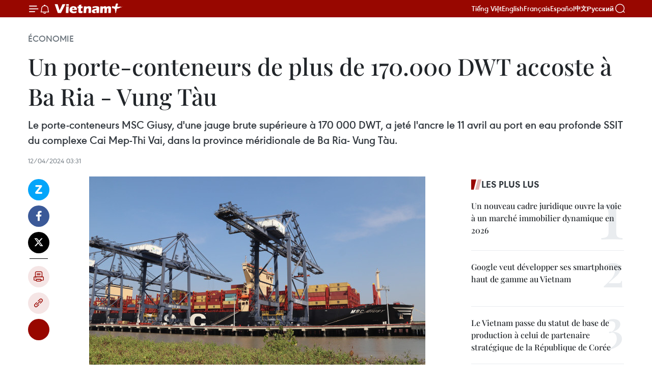

--- FILE ---
content_type: text/html;charset=utf-8
request_url: https://fr.vietnamplus.vn/un-porte-conteneurs-de-plus-de-170000-dwt-accoste-a-ba-ria-vung-tau-post223145.vnp
body_size: 24274
content:
<!DOCTYPE html> <html lang="fr" class="fr"> <head> <title>Un porte-conteneurs de plus de 170.000 DWT accoste à Ba Ria - Vung Tàu | Vietnam+ (VietnamPlus)</title> <meta name="description" content="Le porte-conteneurs MSC Giusy, d&#39;une jauge brute supérieure à 170 000 DWT, a jeté l&#39;ancre le 11 avril au port en eau profonde SSIT du complexe Cai Mep-Thi Vai, dans la province méridionale de Ba Ria- Vung Tàu."/> <meta name="keywords" content="Ba Ria - Vung Tàu"/> <meta name="news_keywords" content="Ba Ria - Vung Tàu"/> <meta http-equiv="Content-Type" content="text/html; charset=utf-8" /> <meta http-equiv="X-UA-Compatible" content="IE=edge"/> <meta http-equiv="refresh" content="1800" /> <meta name="revisit-after" content="1 days" /> <meta name="viewport" content="width=device-width, initial-scale=1"> <meta http-equiv="content-language" content="vi" /> <meta name="format-detection" content="telephone=no"/> <meta name="format-detection" content="address=no"/> <meta name="apple-mobile-web-app-capable" content="yes"> <meta name="apple-mobile-web-app-status-bar-style" content="black"> <meta name="apple-mobile-web-app-title" content="Vietnam+ (VietnamPlus)"/> <meta name="referrer" content="no-referrer-when-downgrade"/> <link rel="shortcut icon" href="https://media.vietnamplus.vn/assets/web/styles/img/favicon.ico" type="image/x-icon" /> <link rel="preconnect" href="https://media.vietnamplus.vn"/> <link rel="dns-prefetch" href="https://media.vietnamplus.vn"/> <link rel="preconnect" href="//www.google-analytics.com" /> <link rel="preconnect" href="//www.googletagmanager.com" /> <link rel="preconnect" href="//stc.za.zaloapp.com" /> <link rel="preconnect" href="//fonts.googleapis.com" /> <link rel="preconnect" href="//pagead2.googlesyndication.com"/> <link rel="preconnect" href="//tpc.googlesyndication.com"/> <link rel="preconnect" href="//securepubads.g.doubleclick.net"/> <link rel="preconnect" href="//accounts.google.com"/> <link rel="preconnect" href="//adservice.google.com"/> <link rel="preconnect" href="//adservice.google.com.vn"/> <link rel="preconnect" href="//www.googletagservices.com"/> <link rel="preconnect" href="//partner.googleadservices.com"/> <link rel="preconnect" href="//tpc.googlesyndication.com"/> <link rel="preconnect" href="//za.zdn.vn"/> <link rel="preconnect" href="//sp.zalo.me"/> <link rel="preconnect" href="//connect.facebook.net"/> <link rel="preconnect" href="//www.facebook.com"/> <link rel="dns-prefetch" href="//www.google-analytics.com" /> <link rel="dns-prefetch" href="//www.googletagmanager.com" /> <link rel="dns-prefetch" href="//stc.za.zaloapp.com" /> <link rel="dns-prefetch" href="//fonts.googleapis.com" /> <link rel="dns-prefetch" href="//pagead2.googlesyndication.com"/> <link rel="dns-prefetch" href="//tpc.googlesyndication.com"/> <link rel="dns-prefetch" href="//securepubads.g.doubleclick.net"/> <link rel="dns-prefetch" href="//accounts.google.com"/> <link rel="dns-prefetch" href="//adservice.google.com"/> <link rel="dns-prefetch" href="//adservice.google.com.vn"/> <link rel="dns-prefetch" href="//www.googletagservices.com"/> <link rel="dns-prefetch" href="//partner.googleadservices.com"/> <link rel="dns-prefetch" href="//tpc.googlesyndication.com"/> <link rel="dns-prefetch" href="//za.zdn.vn"/> <link rel="dns-prefetch" href="//sp.zalo.me"/> <link rel="dns-prefetch" href="//connect.facebook.net"/> <link rel="dns-prefetch" href="//www.facebook.com"/> <link rel="dns-prefetch" href="//graph.facebook.com"/> <link rel="dns-prefetch" href="//static.xx.fbcdn.net"/> <link rel="dns-prefetch" href="//staticxx.facebook.com"/> <script> var cmsConfig = { domainDesktop: 'https://fr.vietnamplus.vn', domainMobile: 'https://fr.vietnamplus.vn', domainApi: 'https://fr-api.vietnamplus.vn', domainStatic: 'https://media.vietnamplus.vn', domainLog: 'https://fr-log.vietnamplus.vn', googleAnalytics: 'G\-XG2Q9PW0XH', siteId: 0, pageType: 1, objectId: 223145, adsZone: 371, allowAds: true, adsLazy: true, antiAdblock: true, }; if (window.location.protocol !== 'https:' && window.location.hostname.indexOf('vietnamplus.vn') !== -1) { window.location = 'https://' + window.location.hostname + window.location.pathname + window.location.hash; } var USER_AGENT=window.navigator&&(window.navigator.userAgent||window.navigator.vendor)||window.opera||"",IS_MOBILE=/Android|webOS|iPhone|iPod|BlackBerry|Windows Phone|IEMobile|Mobile Safari|Opera Mini/i.test(USER_AGENT),IS_REDIRECT=!1;function setCookie(e,o,i){var n=new Date,i=(n.setTime(n.getTime()+24*i*60*60*1e3),"expires="+n.toUTCString());document.cookie=e+"="+o+"; "+i+";path=/;"}function getCookie(e){var o=document.cookie.indexOf(e+"="),i=o+e.length+1;return!o&&e!==document.cookie.substring(0,e.length)||-1===o?null:(-1===(e=document.cookie.indexOf(";",i))&&(e=document.cookie.length),unescape(document.cookie.substring(i,e)))}IS_MOBILE&&getCookie("isDesktop")&&(setCookie("isDesktop",1,-1),window.location=window.location.pathname.replace(".amp", ".vnp")+window.location.search,IS_REDIRECT=!0); </script> <script> if(USER_AGENT && USER_AGENT.indexOf("facebot") <= 0 && USER_AGENT.indexOf("facebookexternalhit") <= 0) { var query = ''; var hash = ''; if (window.location.search) query = window.location.search; if (window.location.hash) hash = window.location.hash; var canonicalUrl = 'https://fr.vietnamplus.vn/un-porte-conteneurs-de-plus-de-170000-dwt-accoste-a-ba-ria-vung-tau-post223145.vnp' + query + hash ; var curUrl = decodeURIComponent(window.location.href); if(!location.port && canonicalUrl.startsWith("http") && curUrl != canonicalUrl){ window.location.replace(canonicalUrl); } } </script> <meta property="fb:pages" content="120834779440" /> <meta property="fb:app_id" content="1960985707489919" /> <meta name="author" content="Vietnam+ (VietnamPlus)" /> <meta name="copyright" content="Copyright © 2026 by Vietnam+ (VietnamPlus)" /> <meta name="RATING" content="GENERAL" /> <meta name="GENERATOR" content="Vietnam+ (VietnamPlus)" /> <meta content="Vietnam+ (VietnamPlus)" itemprop="sourceOrganization" name="source"/> <meta content="news" itemprop="genre" name="medium"/> <meta name="robots" content="noarchive, max-image-preview:large, index, follow" /> <meta name="GOOGLEBOT" content="noarchive, max-image-preview:large, index, follow" /> <link rel="canonical" href="https://fr.vietnamplus.vn/un-porte-conteneurs-de-plus-de-170000-dwt-accoste-a-ba-ria-vung-tau-post223145.vnp" /> <meta property="og:site_name" content="Vietnam+ (VietnamPlus)"/> <meta property="og:rich_attachment" content="true"/> <meta property="og:type" content="article"/> <meta property="og:url" content="https://fr.vietnamplus.vn/un-porte-conteneurs-de-plus-de-170000-dwt-accoste-a-ba-ria-vung-tau-post223145.vnp"/> <meta property="og:image" content="https://mediafr.vietnamplus.vn/images/f7bdd265dc3b1373bc7e1f8305ab7b24e587000ac8a2a588c0b52ac3a75822f38b0b0040c4d33ebd8d7f4256f380ac8b356bb6f296379e5b6d1247f91ce55e23/2.png.webp"/> <meta property="og:image:width" content="1200"/> <meta property="og:image:height" content="630"/> <meta property="og:title" content="Un porte-conteneurs de plus de 170.000 DWT accoste à Ba Ria - Vung Tàu"/> <meta property="og:description" content="Le porte-conteneurs MSC Giusy, d&#39;une jauge brute supérieure à 170 000 DWT, a jeté l&#39;ancre le 11 avril au port en eau profonde SSIT du complexe Cai Mep-Thi Vai, dans la province méridionale de Ba Ria- Vung Tàu."/> <meta name="twitter:card" value="summary"/> <meta name="twitter:url" content="https://fr.vietnamplus.vn/un-porte-conteneurs-de-plus-de-170000-dwt-accoste-a-ba-ria-vung-tau-post223145.vnp"/> <meta name="twitter:title" content="Un porte-conteneurs de plus de 170.000 DWT accoste à Ba Ria - Vung Tàu"/> <meta name="twitter:description" content="Le porte-conteneurs MSC Giusy, d&#39;une jauge brute supérieure à 170 000 DWT, a jeté l&#39;ancre le 11 avril au port en eau profonde SSIT du complexe Cai Mep-Thi Vai, dans la province méridionale de Ba Ria- Vung Tàu."/> <meta name="twitter:image" content="https://mediafr.vietnamplus.vn/images/f7bdd265dc3b1373bc7e1f8305ab7b24e587000ac8a2a588c0b52ac3a75822f38b0b0040c4d33ebd8d7f4256f380ac8b356bb6f296379e5b6d1247f91ce55e23/2.png.webp"/> <meta name="twitter:site" content="@Vietnam+ (VietnamPlus)"/> <meta name="twitter:creator" content="@Vietnam+ (VietnamPlus)"/> <meta property="article:publisher" content="https://www.facebook.com/VietnamPlus" /> <meta property="article:tag" content="Ba Ria - Vung Tàu"/> <meta property="article:section" content="Économie" /> <meta property="article:published_time" content="2024-04-12T10:31:00+07:00"/> <meta property="article:modified_time" content="2024-04-12T10:48:42+07:00"/> <script type="application/ld+json"> { "@context": "http://schema.org", "@type": "Organization", "name": "Vietnam+ (VietnamPlus)", "url": "https://fr.vietnamplus.vn", "logo": "https://media.vietnamplus.vn/assets/web/styles/img/logo.png", "foundingDate": "2008", "founders": [ { "@type": "Person", "name": "Thông tấn xã Việt Nam (TTXVN)" } ], "address": [ { "@type": "PostalAddress", "streetAddress": "Số 05 Lý Thường Kiệt - Hà Nội - Việt Nam", "addressLocality": "Hà Nội City", "addressRegion": "Northeast", "postalCode": "100000", "addressCountry": "VNM" } ], "contactPoint": [ { "@type": "ContactPoint", "telephone": "+84-243-941-1349", "contactType": "customer service" }, { "@type": "ContactPoint", "telephone": "+84-243-941-1348", "contactType": "customer service" } ], "sameAs": [ "https://www.facebook.com/VietnamPlus", "https://www.tiktok.com/@vietnamplus", "https://twitter.com/vietnamplus", "https://www.youtube.com/c/BaoVietnamPlus" ] } </script> <script type="application/ld+json"> { "@context" : "https://schema.org", "@type" : "WebSite", "name": "Vietnam+ (VietnamPlus)", "url": "https://fr.vietnamplus.vn", "alternateName" : "Báo điện tử VIETNAMPLUS, Cơ quan của Thông tấn xã Việt Nam (TTXVN)", "potentialAction": { "@type": "SearchAction", "target": { "@type": "EntryPoint", "urlTemplate": "https://fr.vietnamplus.vn/search/?q={search_term_string}" }, "query-input": "required name=search_term_string" } } </script> <script type="application/ld+json"> { "@context":"http://schema.org", "@type":"BreadcrumbList", "itemListElement":[ { "@type":"ListItem", "position":1, "item":{ "@id":"https://fr.vietnamplus.vn/economie/", "name":"Économie" } } ] } </script> <script type="application/ld+json"> { "@context": "http://schema.org", "@type": "NewsArticle", "mainEntityOfPage":{ "@type":"WebPage", "@id":"https://fr.vietnamplus.vn/un-porte-conteneurs-de-plus-de-170000-dwt-accoste-a-ba-ria-vung-tau-post223145.vnp" }, "headline": "Un porte-conteneurs de plus de 170.000 DWT accoste à Ba Ria - Vung Tàu", "description": "Le porte-conteneurs MSC Giusy, d'une jauge brute supérieure à 170 000 DWT, a jeté l'ancre le 11 avril au port en eau profonde SSIT du complexe Cai Mep-Thi Vai, dans la province méridionale de Ba Ria- Vung Tàu.", "image": { "@type": "ImageObject", "url": "https://mediafr.vietnamplus.vn/images/f7bdd265dc3b1373bc7e1f8305ab7b24e587000ac8a2a588c0b52ac3a75822f38b0b0040c4d33ebd8d7f4256f380ac8b356bb6f296379e5b6d1247f91ce55e23/2.png.webp", "width" : 1200, "height" : 675 }, "datePublished": "2024-04-12T10:31:00+07:00", "dateModified": "2024-04-12T10:48:42+07:00", "author": { "@type": "Person", "name": "" }, "publisher": { "@type": "Organization", "name": "Vietnam+ (VietnamPlus)", "logo": { "@type": "ImageObject", "url": "https://media.vietnamplus.vn/assets/web/styles/img/logo.png" } } } </script> <link rel="preload" href="https://media.vietnamplus.vn/assets/web/styles/css/main.min-1.0.15.css" as="style"> <link rel="preload" href="https://media.vietnamplus.vn/assets/web/js/main.min-1.0.33.js" as="script"> <link rel="preload" href="https://media.vietnamplus.vn/assets/web/js/detail.min-1.0.15.js" as="script"> <link rel="preload" href="https://common.mcms.one/assets/styles/css/vietnamplus-1.0.0.css" as="style"> <link rel="stylesheet" href="https://common.mcms.one/assets/styles/css/vietnamplus-1.0.0.css"> <link id="cms-style" rel="stylesheet" href="https://media.vietnamplus.vn/assets/web/styles/css/main.min-1.0.15.css"> <style>.infographic-page { overflow-x: hidden;
}</style> <script type="text/javascript"> var _metaOgUrl = 'https://fr.vietnamplus.vn/un-porte-conteneurs-de-plus-de-170000-dwt-accoste-a-ba-ria-vung-tau-post223145.vnp'; var page_title = document.title; var tracked_url = window.location.pathname + window.location.search + window.location.hash; var cate_path = 'economie'; if (cate_path.length > 0) { tracked_url = "/" + cate_path + tracked_url; } </script> <script async="" src="https://www.googletagmanager.com/gtag/js?id=G-XG2Q9PW0XH"></script> <script> window.dataLayer = window.dataLayer || []; function gtag(){dataLayer.push(arguments);} gtag('js', new Date()); gtag('config', 'G-XG2Q9PW0XH', {page_path: tracked_url}); </script> <script>window.dataLayer = window.dataLayer || [];dataLayer.push({'pageCategory': '/economie'});</script> <script> window.dataLayer = window.dataLayer || []; dataLayer.push({ 'event': 'Pageview', 'articleId': '223145', 'articleTitle': 'Un porte-conteneurs de plus de 170.000 DWT accoste à Ba Ria - Vung Tàu', 'articleCategory': 'Économie', 'articleAlowAds': true, 'articleType': 'detail', 'articleTags': 'Ba Ria - Vung Tàu', 'articlePublishDate': '2024-04-12T10:31:00+07:00', 'articleThumbnail': 'https://mediafr.vietnamplus.vn/images/f7bdd265dc3b1373bc7e1f8305ab7b24e587000ac8a2a588c0b52ac3a75822f38b0b0040c4d33ebd8d7f4256f380ac8b356bb6f296379e5b6d1247f91ce55e23/2.png.webp', 'articleShortUrl': 'https://fr.vietnamplus.vn/un-porte-conteneurs-de-plus-de-170000-dwt-accoste-a-ba-ria-vung-tau-post223145.vnp', 'articleFullUrl': 'https://fr.vietnamplus.vn/un-porte-conteneurs-de-plus-de-170000-dwt-accoste-a-ba-ria-vung-tau-post223145.vnp', }); </script> <script type='text/javascript'> gtag('event', 'article_page',{ 'articleId': '223145', 'articleTitle': 'Un porte-conteneurs de plus de 170.000 DWT accoste à Ba Ria - Vung Tàu', 'articleCategory': 'Économie', 'articleAlowAds': true, 'articleType': 'detail', 'articleTags': 'Ba Ria - Vung Tàu', 'articlePublishDate': '2024-04-12T10:31:00+07:00', 'articleThumbnail': 'https://mediafr.vietnamplus.vn/images/f7bdd265dc3b1373bc7e1f8305ab7b24e587000ac8a2a588c0b52ac3a75822f38b0b0040c4d33ebd8d7f4256f380ac8b356bb6f296379e5b6d1247f91ce55e23/2.png.webp', 'articleShortUrl': 'https://fr.vietnamplus.vn/un-porte-conteneurs-de-plus-de-170000-dwt-accoste-a-ba-ria-vung-tau-post223145.vnp', 'articleFullUrl': 'https://fr.vietnamplus.vn/un-porte-conteneurs-de-plus-de-170000-dwt-accoste-a-ba-ria-vung-tau-post223145.vnp', }); </script> <script>(function(w,d,s,l,i){w[l]=w[l]||[];w[l].push({'gtm.start': new Date().getTime(),event:'gtm.js'});var f=d.getElementsByTagName(s)[0], j=d.createElement(s),dl=l!='dataLayer'?'&l='+l:'';j.async=true;j.src= 'https://www.googletagmanager.com/gtm.js?id='+i+dl;f.parentNode.insertBefore(j,f); })(window,document,'script','dataLayer','GTM-5WM58F3N');</script> <script type="text/javascript"> !function(){"use strict";function e(e){var t=!(arguments.length>1&&void 0!==arguments[1])||arguments[1],c=document.createElement("script");c.src=e,t?c.type="module":(c.async=!0,c.type="text/javascript",c.setAttribute("nomodule",""));var n=document.getElementsByTagName("script")[0];n.parentNode.insertBefore(c,n)}!function(t,c){!function(t,c,n){var a,o,r;n.accountId=c,null!==(a=t.marfeel)&&void 0!==a||(t.marfeel={}),null!==(o=(r=t.marfeel).cmd)&&void 0!==o||(r.cmd=[]),t.marfeel.config=n;var i="https://sdk.mrf.io/statics";e("".concat(i,"/marfeel-sdk.js?id=").concat(c),!0),e("".concat(i,"/marfeel-sdk.es5.js?id=").concat(c),!1)}(t,c,arguments.length>2&&void 0!==arguments[2]?arguments[2]:{})}(window,2272,{} )}(); </script> <script async src="https://sp.zalo.me/plugins/sdk.js"></script> </head> <body class="detail-page"> <div id="sdaWeb_SdaMasthead" class="rennab rennab-top" data-platform="1" data-position="Web_SdaMasthead"> </div> <header class=" site-header"> <div class="sticky"> <div class="container"> <i class="ic-menu"></i> <i class="ic-bell"></i> <div id="header-news" class="pick-news hidden" data-source="header-latest-news"></div> <a class="small-logo" href="/" title="Vietnam+ (VietnamPlus)">Vietnam+ (VietnamPlus)</a> <ul class="menu"> <li> <a href="https://www.vietnamplus.vn" title="Tiếng Việt" target="_blank">Tiếng Việt</a> </li> <li> <a href="https://en.vietnamplus.vn" title="English" target="_blank" rel="nofollow">English</a> </li> <li> <a href="https://fr.vietnamplus.vn" title="Français" target="_blank" rel="nofollow">Français</a> </li> <li> <a href="https://es.vietnamplus.vn" title="Español" target="_blank" rel="nofollow">Español</a> </li> <li> <a href="https://zh.vietnamplus.vn" title="中文" target="_blank" rel="nofollow">中文</a> </li> <li> <a href="https://ru.vietnamplus.vn" title="Русский" target="_blank" rel="nofollow">Русский</a> </li> </ul> <div class="search-wrapper"> <i class="ic-search"></i> <input type="text" class="search txtsearch" placeholder="Mot clé"> </div> </div> </div> </header> <div class="site-body"> <div id="sdaWeb_SdaBackground" class="rennab " data-platform="1" data-position="Web_SdaBackground"> </div> <div class="container"> <div class="breadcrumb breadcrumb-detail"> <h2 class="main"> <a href="https://fr.vietnamplus.vn/economie/" title="Économie" class="active">Économie</a> </h2> </div> <div id="sdaWeb_SdaTop" class="rennab " data-platform="1" data-position="Web_SdaTop"> </div> <div class="article"> <h1 class="article__title cms-title "> Un porte-conteneurs de plus de 170.000 DWT accoste à Ba Ria - Vung Tàu </h1> <div class="article__sapo cms-desc"> Le porte-conteneurs MSC Giusy, d'une jauge brute supérieure à 170 000 DWT, a jeté l'ancre le 11 avril au port en eau profonde SSIT du complexe Cai Mep-Thi Vai, dans la province méridionale de Ba Ria- Vung Tàu. </div> <div id="sdaWeb_SdaArticleAfterSapo" class="rennab " data-platform="1" data-position="Web_SdaArticleAfterSapo"> </div> <div class="article__meta"> <time class="time" datetime="2024-04-12T10:31:00+07:00" data-time="1712892660" data-friendly="false">vendredi 12 avril 2024 10:31</time> <meta class="cms-date" itemprop="datePublished" content="2024-04-12T10:31:00+07:00"> </div> <div class="col"> <div class="main-col content-col"> <div class="article__body zce-content-body cms-body" itemprop="articleBody"> <div class="social-pin sticky article__social"> <a href="javascript:void(0);" class="zl zalo-share-button" title="Zalo" data-href="https://fr.vietnamplus.vn/un-porte-conteneurs-de-plus-de-170000-dwt-accoste-a-ba-ria-vung-tau-post223145.vnp" data-oaid="4486284411240520426" data-layout="1" data-color="blue" data-customize="true">Zalo</a> <a href="javascript:void(0);" class="item fb" data-href="https://fr.vietnamplus.vn/un-porte-conteneurs-de-plus-de-170000-dwt-accoste-a-ba-ria-vung-tau-post223145.vnp" data-rel="facebook" title="Facebook">Facebook</a> <a href="javascript:void(0);" class="item tw" data-href="https://fr.vietnamplus.vn/un-porte-conteneurs-de-plus-de-170000-dwt-accoste-a-ba-ria-vung-tau-post223145.vnp" data-rel="twitter" title="Twitter">Twitter</a> <a href="javascript:void(0);" class="bookmark sendbookmark hidden" onclick="ME.sendBookmark(this, 223145);" data-id="223145" title="marque-pages">marque-pages</a> <a href="javascript:void(0);" class="print sendprint" title="Print" data-href="/print-223145.html">Impression</a> <a href="javascript:void(0);" class="item link" data-href="https://fr.vietnamplus.vn/un-porte-conteneurs-de-plus-de-170000-dwt-accoste-a-ba-ria-vung-tau-post223145.vnp" data-rel="copy" title="Copy link">Copy link</a> <div id='shortenlink-container'></div> </div> <div class="ExternalClassD061B4761F3D4B9AB20E4167E34D4127" style="text-align: justify;"> <div class="article-photo" style="text-align: center;"> <a href="/Uploaded_FR/sxtt/2024_04_12/3.jpg" rel="nofollow" target="_blank"><img alt="Un porte-conteneurs de plus de 170.000 DWT accoste à Ba Ria - Vung Tàu ảnh 1" src="[data-uri]" class="lazyload cms-photo" data-large-src="https://mediafr.vietnamplus.vn/images/33e0b6e9e64bc3c1817db4b0200c0d1e53e4cf726e1500f7250f01b020d3612b09884ba3ab29b7f16e08d28476cf86d6/3.jpg" data-src="https://mediafr.vietnamplus.vn/images/68f2576c032ecf9e9a26d2c81c381417941930fdad9b32d345f6e5f8414bdb5ce6b7b68075c342ca99b64791811ddeb4/3.jpg" title="Un porte-conteneurs de plus de 170.000 DWT accoste à Ba Ria - Vung Tàu ảnh 1"></a><span>Le porte-conteneurs MSC Giusy au port SSIT. Photo: VNA</span> </div>Ba Ria-Vung Tau (VNA) - Le porte-conteneurs MSC Giusy, d'une jauge brute supérieure à 170 000 DWT, a jeté l'ancre le 11 avril au port en eau profonde SSIT du complexe Cai Mep-Thi Vai, dans la province méridionale de Ba Ria- Vung Tàu. <br> <br> Battant pavillon libérien, le navire a une longueur de 366 mètres, une largeur de 51 mètres et un tirant d'eau de 16 mètres. <br> <br> Phan Hoang Vu, directeur général adjoint de la joint-venture SP-SSA International Container Services - l'investisseur de SSIT, a indiqué que le ministère des Transports avait récemment accordé au port l'autorisation d'accueillir des navires d'une capacité maximale de 199 273 DWT. <br> <br> Cet événement prélude&nbsp;à la venue de navires similaires au SSIT et, par extension, dans l'ensemble du cluster portuaire de Cai Mep, dans le but de tirer parti des investissements du ministère pour accroître la profondeur de ce canal de navigation, a-t-il noté. <br> <br> <div class="article-photo" style="text-align: center;"> <a href="/Uploaded_FR/sxtt/2024_04_12/2.png" rel="nofollow" target="_blank"><img alt="Un porte-conteneurs de plus de 170.000 DWT accoste à Ba Ria - Vung Tàu ảnh 2" src="[data-uri]" class="lazyload cms-photo" data-large-src="https://mediafr.vietnamplus.vn/images/33e0b6e9e64bc3c1817db4b0200c0d1e53e4cf726e1500f7250f01b020d3612bbd30fe0588e586e9ea016e2b8cc171d2/2.png" data-src="https://mediafr.vietnamplus.vn/images/68f2576c032ecf9e9a26d2c81c381417941930fdad9b32d345f6e5f8414bdb5c6abc7e934e1d9531765199fa8849ffbd/2.png" title="Un porte-conteneurs de plus de 170.000 DWT accoste à Ba Ria - Vung Tàu ảnh 2"></a><span>Le porte-conteneurs MSC Giusy au port SSIT. Photo: VNA</span> </div>La compagnie MSC a souligné l'importance de l'arrivée de ce navire au port SSIT pour l'exportation de riz&nbsp; vers l'Afrique.
</div>
<div class="ExternalClassD061B4761F3D4B9AB20E4167E34D4127" style="text-align: justify;"> Le porte-conteneurs MSC Giusy devrait quitter le SSIT le 12 avril au matin -VNA
</div> <div id="sdaWeb_SdaArticleAfterBody" class="rennab " data-platform="1" data-position="Web_SdaArticleAfterBody"> </div> </div> <div class="article__tag"> <a class="active" href="https://fr.vietnamplus.vn/tag.vnp?q=Ba Ria - Vung Tàu" title="Ba Ria - Vung Tàu">#Ba Ria - Vung Tàu</a> </div> <div id="sdaWeb_SdaArticleAfterTag" class="rennab " data-platform="1" data-position="Web_SdaArticleAfterTag"> </div> <div class="wrap-social"> <div class="social-pin article__social"> <a href="javascript:void(0);" class="zl zalo-share-button" title="Zalo" data-href="https://fr.vietnamplus.vn/un-porte-conteneurs-de-plus-de-170000-dwt-accoste-a-ba-ria-vung-tau-post223145.vnp" data-oaid="4486284411240520426" data-layout="1" data-color="blue" data-customize="true">Zalo</a> <a href="javascript:void(0);" class="item fb" data-href="https://fr.vietnamplus.vn/un-porte-conteneurs-de-plus-de-170000-dwt-accoste-a-ba-ria-vung-tau-post223145.vnp" data-rel="facebook" title="Facebook">Facebook</a> <a href="javascript:void(0);" class="item tw" data-href="https://fr.vietnamplus.vn/un-porte-conteneurs-de-plus-de-170000-dwt-accoste-a-ba-ria-vung-tau-post223145.vnp" data-rel="twitter" title="Twitter">Twitter</a> <a href="javascript:void(0);" class="bookmark sendbookmark hidden" onclick="ME.sendBookmark(this, 223145);" data-id="223145" title="marque-pages">marque-pages</a> <a href="javascript:void(0);" class="print sendprint" title="Print" data-href="/print-223145.html">Impression</a> <a href="javascript:void(0);" class="item link" data-href="https://fr.vietnamplus.vn/un-porte-conteneurs-de-plus-de-170000-dwt-accoste-a-ba-ria-vung-tau-post223145.vnp" data-rel="copy" title="Copy link">Copy link</a> <div id='shortenlink-container'></div> </div> <a href="https://news.google.com/publications/CAAqBwgKMN-18wowlLWFAw?hl=vi&gl=VN&ceid=VN%3Avi" class="google-news" target="_blank" title="Google News">Suivez VietnamPlus</a> </div> <div id="sdaWeb_SdaArticleAfterBody1" class="rennab " data-platform="1" data-position="Web_SdaArticleAfterBody1"> </div> <div id="sdaWeb_SdaArticleAfterBody2" class="rennab " data-platform="1" data-position="Web_SdaArticleAfterBody2"> </div> <div class="box-related-news"> <h3 class="box-heading"> <span class="title">Sur le même sujet</span> </h3> <div class="box-content" data-source="related-news"> <article class="story"> <figure class="story__thumb"> <a class="cms-link" href="https://fr.vietnamplus.vn/le-port-en-eau-profonde-de-cai-mep-thi-vai-recoit-un-porte-conteneurs-geant-post198806.vnp" title="Le port en eau profonde de Cai Mep Thi Vai reçoit un porte-conteneurs géant"> <img class="lazyload" src="[data-uri]" data-src="https://mediafr.vietnamplus.vn/images/[base64]/vna_potal_ba_riavung_tau_don_sieu_tau_container_mv_oocl_spain_den_he_thong_cang_cai_mepthi_vai_6654645.jpg.webp" data-srcset="https://mediafr.vietnamplus.vn/images/[base64]/vna_potal_ba_riavung_tau_don_sieu_tau_container_mv_oocl_spain_den_he_thong_cang_cai_mepthi_vai_6654645.jpg.webp 1x, https://mediafr.vietnamplus.vn/images/[base64]/vna_potal_ba_riavung_tau_don_sieu_tau_container_mv_oocl_spain_den_he_thong_cang_cai_mepthi_vai_6654645.jpg.webp 2x" alt="Le port en eau profonde de Cai Mep Thi Vai reçoit un porte-conteneurs géant"> <noscript><img src="https://mediafr.vietnamplus.vn/images/[base64]/vna_potal_ba_riavung_tau_don_sieu_tau_container_mv_oocl_spain_den_he_thong_cang_cai_mepthi_vai_6654645.jpg.webp" srcset="https://mediafr.vietnamplus.vn/images/[base64]/vna_potal_ba_riavung_tau_don_sieu_tau_container_mv_oocl_spain_den_he_thong_cang_cai_mepthi_vai_6654645.jpg.webp 1x, https://mediafr.vietnamplus.vn/images/[base64]/vna_potal_ba_riavung_tau_don_sieu_tau_container_mv_oocl_spain_den_he_thong_cang_cai_mepthi_vai_6654645.jpg.webp 2x" alt="Le port en eau profonde de Cai Mep Thi Vai reçoit un porte-conteneurs géant" class="image-fallback"></noscript> </a> </figure> <h2 class="story__heading" data-tracking="198806"> <a class=" cms-link" href="https://fr.vietnamplus.vn/le-port-en-eau-profonde-de-cai-mep-thi-vai-recoit-un-porte-conteneurs-geant-post198806.vnp" title="Le port en eau profonde de Cai Mep Thi Vai reçoit un porte-conteneurs géant"> Le port en eau profonde de Cai Mep Thi Vai reçoit un porte-conteneurs géant </a> </h2> <time class="time" datetime="2023-03-31T09:43:00+07:00" data-time="1680230580"> 31/03/2023 09:43 </time> <div class="story__summary story__shorten"> Le port Gemalink du complexe portuaire Cai Mep - Thi Vai de la province de Ba Ria-Vung Tau (Sud) a reçu les 29 et 30 mars un porte-conteneurs géant de 24.188 TEU. </div> </article> </div> </div> <div id="sdaWeb_SdaArticleAfterRelated" class="rennab " data-platform="1" data-position="Web_SdaArticleAfterRelated"> </div> <div class="timeline secondary"> <h3 class="box-heading"> <a href="https://fr.vietnamplus.vn/economie/" title="Économie" class="title"> Voir plus </a> </h3> <div class="box-content content-list" data-source="recommendation-371"> <article class="story" data-id="258098"> <figure class="story__thumb"> <a class="cms-link" href="https://fr.vietnamplus.vn/le-vice-pm-ho-duc-phoc-recoit-lancien-vice-pm-de-singapour-heng-swee-keat-post258098.vnp" title="Le vice-PM Ho Duc Phoc reçoit l’ancien vice-PM de Singapour Heng Swee Keat"> <img class="lazyload" src="[data-uri]" data-src="https://mediafr.vietnamplus.vn/images/[base64]/z7477789404901bf9a90214cf57c2e023a1ffb2adbfc78-17696093388311271887939.jpg.webp" data-srcset="https://mediafr.vietnamplus.vn/images/[base64]/z7477789404901bf9a90214cf57c2e023a1ffb2adbfc78-17696093388311271887939.jpg.webp 1x, https://mediafr.vietnamplus.vn/images/[base64]/z7477789404901bf9a90214cf57c2e023a1ffb2adbfc78-17696093388311271887939.jpg.webp 2x" alt="Lors de la réception. Photo : VNA"> <noscript><img src="https://mediafr.vietnamplus.vn/images/[base64]/z7477789404901bf9a90214cf57c2e023a1ffb2adbfc78-17696093388311271887939.jpg.webp" srcset="https://mediafr.vietnamplus.vn/images/[base64]/z7477789404901bf9a90214cf57c2e023a1ffb2adbfc78-17696093388311271887939.jpg.webp 1x, https://mediafr.vietnamplus.vn/images/[base64]/z7477789404901bf9a90214cf57c2e023a1ffb2adbfc78-17696093388311271887939.jpg.webp 2x" alt="Lors de la réception. Photo : VNA" class="image-fallback"></noscript> </a> </figure> <h2 class="story__heading" data-tracking="258098"> <a class=" cms-link" href="https://fr.vietnamplus.vn/le-vice-pm-ho-duc-phoc-recoit-lancien-vice-pm-de-singapour-heng-swee-keat-post258098.vnp" title="Le vice-PM Ho Duc Phoc reçoit l’ancien vice-PM de Singapour Heng Swee Keat"> Le vice-PM Ho Duc Phoc reçoit l’ancien vice-PM de Singapour Heng Swee Keat </a> </h2> <time class="time" datetime="2026-01-28T22:18:28+07:00" data-time="1769613508"> 28/01/2026 22:18 </time> <div class="story__summary story__shorten"> <p>Heng Swee Keat, ancien vice-Premier ministre de Singapour et actuel président de la Fondation nationale pour la recherche de Singapour, en visite de travail dans la métropole du Sud a été reçu par le vice-Premier ministre vietnamien Ho Duc Phoc, le 28 janvier à Hô Chi Minh-Ville.</p> </div> </article> <article class="story" data-id="258080"> <figure class="story__thumb"> <a class="cms-link" href="https://fr.vietnamplus.vn/produits-vietnamiens-prets-pour-la-periode-des-fetes-de-fin-dannee-en-france-post258080.vnp" title="Produits vietnamiens prêts pour la période des fêtes de fin d&#39;année en France"> <img class="lazyload" src="[data-uri]" data-src="https://mediafr.vietnamplus.vn/images/86b56789d6e04f6d3ba8e3f191bb58d196744a341ffe890756048167235f0ffce57963e18ec56e8a04474097676d02293566502f29991cb2097dcba3623d142a/hang-viet-nam-tai-phap.jpg.webp" data-srcset="https://mediafr.vietnamplus.vn/images/86b56789d6e04f6d3ba8e3f191bb58d196744a341ffe890756048167235f0ffce57963e18ec56e8a04474097676d02293566502f29991cb2097dcba3623d142a/hang-viet-nam-tai-phap.jpg.webp 1x, https://mediafr.vietnamplus.vn/images/3e41073914618d3dbdec06cce7c5cf2196744a341ffe890756048167235f0ffce57963e18ec56e8a04474097676d02293566502f29991cb2097dcba3623d142a/hang-viet-nam-tai-phap.jpg.webp 2x" alt="Des fruits frais vietnamiens présentés dans les supermarchés en France. Photo: VNA"> <noscript><img src="https://mediafr.vietnamplus.vn/images/86b56789d6e04f6d3ba8e3f191bb58d196744a341ffe890756048167235f0ffce57963e18ec56e8a04474097676d02293566502f29991cb2097dcba3623d142a/hang-viet-nam-tai-phap.jpg.webp" srcset="https://mediafr.vietnamplus.vn/images/86b56789d6e04f6d3ba8e3f191bb58d196744a341ffe890756048167235f0ffce57963e18ec56e8a04474097676d02293566502f29991cb2097dcba3623d142a/hang-viet-nam-tai-phap.jpg.webp 1x, https://mediafr.vietnamplus.vn/images/3e41073914618d3dbdec06cce7c5cf2196744a341ffe890756048167235f0ffce57963e18ec56e8a04474097676d02293566502f29991cb2097dcba3623d142a/hang-viet-nam-tai-phap.jpg.webp 2x" alt="Des fruits frais vietnamiens présentés dans les supermarchés en France. Photo: VNA" class="image-fallback"></noscript> </a> </figure> <h2 class="story__heading" data-tracking="258080"> <a class=" cms-link" href="https://fr.vietnamplus.vn/produits-vietnamiens-prets-pour-la-periode-des-fetes-de-fin-dannee-en-france-post258080.vnp" title="Produits vietnamiens prêts pour la période des fêtes de fin d&#39;année en France"> Produits vietnamiens prêts pour la période des fêtes de fin d'année en France </a> </h2> <time class="time" datetime="2026-01-28T16:30:04+07:00" data-time="1769592604"> 28/01/2026 16:30 </time> <div class="story__summary story__shorten"> <p>À l’approche du Nouvel An lunaire 2026, une large gamme de produits traditionnels vietnamiens est arrivée sur le marché français afin de répondre à la demande croissante de la communauté vietnamienne et de consommateurs français de plus en plus attirés par la cuisine et la culture du Têt.</p> </div> </article> <article class="story" data-id="258084"> <figure class="story__thumb"> <a class="cms-link" href="https://fr.vietnamplus.vn/les-preparatifs-saccelerent-pour-louverture-de-la-premiere-foire-de-printemps-post258084.vnp" title="Les préparatifs s’accélèrent pour l’ouverture de la première Foire de Printemps"> <img class="lazyload" src="[data-uri]" data-src="https://mediafr.vietnamplus.vn/images/44f872b41ffffe837e595148a04b980761d81ae3f34df22e79c52aa14c2b07cce16bfaf152f55ff14202c82f12c12b0a53caec883ff80e75e19985088aeeced9/foire-du-printemps.jpg.webp" data-srcset="https://mediafr.vietnamplus.vn/images/44f872b41ffffe837e595148a04b980761d81ae3f34df22e79c52aa14c2b07cce16bfaf152f55ff14202c82f12c12b0a53caec883ff80e75e19985088aeeced9/foire-du-printemps.jpg.webp 1x, https://mediafr.vietnamplus.vn/images/5d0deb09e2c673469c8d47bdf1f528e461d81ae3f34df22e79c52aa14c2b07cce16bfaf152f55ff14202c82f12c12b0a53caec883ff80e75e19985088aeeced9/foire-du-printemps.jpg.webp 2x" alt="Réunion sur les préparatifs de la première Foire de printemps 2026, organisée par l’Agence vietnamienne de promotion du commerce, à Hanoi, le 28 janvier. Photo : Ministère de l’Industrie et du Commerce"> <noscript><img src="https://mediafr.vietnamplus.vn/images/44f872b41ffffe837e595148a04b980761d81ae3f34df22e79c52aa14c2b07cce16bfaf152f55ff14202c82f12c12b0a53caec883ff80e75e19985088aeeced9/foire-du-printemps.jpg.webp" srcset="https://mediafr.vietnamplus.vn/images/44f872b41ffffe837e595148a04b980761d81ae3f34df22e79c52aa14c2b07cce16bfaf152f55ff14202c82f12c12b0a53caec883ff80e75e19985088aeeced9/foire-du-printemps.jpg.webp 1x, https://mediafr.vietnamplus.vn/images/5d0deb09e2c673469c8d47bdf1f528e461d81ae3f34df22e79c52aa14c2b07cce16bfaf152f55ff14202c82f12c12b0a53caec883ff80e75e19985088aeeced9/foire-du-printemps.jpg.webp 2x" alt="Réunion sur les préparatifs de la première Foire de printemps 2026, organisée par l’Agence vietnamienne de promotion du commerce, à Hanoi, le 28 janvier. Photo : Ministère de l’Industrie et du Commerce" class="image-fallback"></noscript> </a> </figure> <h2 class="story__heading" data-tracking="258084"> <a class=" cms-link" href="https://fr.vietnamplus.vn/les-preparatifs-saccelerent-pour-louverture-de-la-premiere-foire-de-printemps-post258084.vnp" title="Les préparatifs s’accélèrent pour l’ouverture de la première Foire de Printemps"> Les préparatifs s’accélèrent pour l’ouverture de la première Foire de Printemps </a> </h2> <time class="time" datetime="2026-01-28T16:30:00+07:00" data-time="1769592600"> 28/01/2026 16:30 </time> <div class="story__summary story__shorten"> <p>Cette foire multisectorielle se tiendra officiellement au Centre national des expositions, dans la commune de Dông Anh, à Hanoi, du 2 au 13 février. Elle sera axée sur les biens de consommation destinés à répondre à la demande du Têt.</p> </div> </article> <article class="story" data-id="258079"> <figure class="story__thumb"> <a class="cms-link" href="https://fr.vietnamplus.vn/foire-du-printemps-2026-connecter-la-prosperite-accueillir-un-printemps-rayonnant-post258079.vnp" title="Foire du Printemps 2026 : connecter la prospérité, accueillir un printemps rayonnant"> <img class="lazyload" src="[data-uri]" data-src="https://mediafr.vietnamplus.vn/images/86b56789d6e04f6d3ba8e3f191bb58d17965e15650e16b1cbce55e5bb22f2c2dbbb49845570e85f6d9874e501366aa01835b2a35aa37fbf2ec7ee4bb159e461c/hoi-cho-mua-xuan.jpg.webp" data-srcset="https://mediafr.vietnamplus.vn/images/86b56789d6e04f6d3ba8e3f191bb58d17965e15650e16b1cbce55e5bb22f2c2dbbb49845570e85f6d9874e501366aa01835b2a35aa37fbf2ec7ee4bb159e461c/hoi-cho-mua-xuan.jpg.webp 1x, https://mediafr.vietnamplus.vn/images/3e41073914618d3dbdec06cce7c5cf217965e15650e16b1cbce55e5bb22f2c2dbbb49845570e85f6d9874e501366aa01835b2a35aa37fbf2ec7ee4bb159e461c/hoi-cho-mua-xuan.jpg.webp 2x" alt="La Foire du Printemps 2026"> <noscript><img src="https://mediafr.vietnamplus.vn/images/86b56789d6e04f6d3ba8e3f191bb58d17965e15650e16b1cbce55e5bb22f2c2dbbb49845570e85f6d9874e501366aa01835b2a35aa37fbf2ec7ee4bb159e461c/hoi-cho-mua-xuan.jpg.webp" srcset="https://mediafr.vietnamplus.vn/images/86b56789d6e04f6d3ba8e3f191bb58d17965e15650e16b1cbce55e5bb22f2c2dbbb49845570e85f6d9874e501366aa01835b2a35aa37fbf2ec7ee4bb159e461c/hoi-cho-mua-xuan.jpg.webp 1x, https://mediafr.vietnamplus.vn/images/3e41073914618d3dbdec06cce7c5cf217965e15650e16b1cbce55e5bb22f2c2dbbb49845570e85f6d9874e501366aa01835b2a35aa37fbf2ec7ee4bb159e461c/hoi-cho-mua-xuan.jpg.webp 2x" alt="La Foire du Printemps 2026" class="image-fallback"></noscript> </a> </figure> <h2 class="story__heading" data-tracking="258079"> <a class=" cms-link" href="https://fr.vietnamplus.vn/foire-du-printemps-2026-connecter-la-prosperite-accueillir-un-printemps-rayonnant-post258079.vnp" title="Foire du Printemps 2026 : connecter la prospérité, accueillir un printemps rayonnant"> Foire du Printemps 2026 : connecter la prospérité, accueillir un printemps rayonnant </a> </h2> <time class="time" datetime="2026-01-28T16:26:18+07:00" data-time="1769592378"> 28/01/2026 16:26 </time> <div class="story__summary story__shorten"> <p>Placée sous le thème « Connecter la prospérité – Accueillir un printemps rayonnant », la première Foire du Printemps, organisée par le ministère de l’Industrie et du Commerce, ambitionne de devenir un grand rendez-vous commercial et culturel national, visant à stimuler la consommation intérieure, promouvoir les produits vietnamiens et insuffler une dynamique de croissance dès le début de l’année nouvelle.</p> </div> </article> <article class="story" data-id="258075"> <figure class="story__thumb"> <a class="cms-link" href="https://fr.vietnamplus.vn/la-resolution-n79-du-politburo-reposionne-le-role-de-leconomie-etatique-post258075.vnp" title="La résolution n°79 du Politburo reposionne le rôle de l’économie étatique"> <img class="lazyload" src="[data-uri]" data-src="https://mediafr.vietnamplus.vn/images/44f872b41ffffe837e595148a04b980761d81ae3f34df22e79c52aa14c2b07cc4fb908efc8479a56f3e7b11a919c02568a3816b7819de59ee6127af47c3cd932/nguyen-thuong-lang.jpg.webp" data-srcset="https://mediafr.vietnamplus.vn/images/44f872b41ffffe837e595148a04b980761d81ae3f34df22e79c52aa14c2b07cc4fb908efc8479a56f3e7b11a919c02568a3816b7819de59ee6127af47c3cd932/nguyen-thuong-lang.jpg.webp 1x, https://mediafr.vietnamplus.vn/images/5d0deb09e2c673469c8d47bdf1f528e461d81ae3f34df22e79c52aa14c2b07cc4fb908efc8479a56f3e7b11a919c02568a3816b7819de59ee6127af47c3cd932/nguyen-thuong-lang.jpg.webp 2x" alt="Le professeur associé-Docteur en économie Nguyên Thuong Lang, à l’École de commerce et d’économie internationale de l’Université nationale d’économie. Photo: moit.gov.vn"> <noscript><img src="https://mediafr.vietnamplus.vn/images/44f872b41ffffe837e595148a04b980761d81ae3f34df22e79c52aa14c2b07cc4fb908efc8479a56f3e7b11a919c02568a3816b7819de59ee6127af47c3cd932/nguyen-thuong-lang.jpg.webp" srcset="https://mediafr.vietnamplus.vn/images/44f872b41ffffe837e595148a04b980761d81ae3f34df22e79c52aa14c2b07cc4fb908efc8479a56f3e7b11a919c02568a3816b7819de59ee6127af47c3cd932/nguyen-thuong-lang.jpg.webp 1x, https://mediafr.vietnamplus.vn/images/5d0deb09e2c673469c8d47bdf1f528e461d81ae3f34df22e79c52aa14c2b07cc4fb908efc8479a56f3e7b11a919c02568a3816b7819de59ee6127af47c3cd932/nguyen-thuong-lang.jpg.webp 2x" alt="Le professeur associé-Docteur en économie Nguyên Thuong Lang, à l’École de commerce et d’économie internationale de l’Université nationale d’économie. Photo: moit.gov.vn" class="image-fallback"></noscript> </a> </figure> <h2 class="story__heading" data-tracking="258075"> <a class=" cms-link" href="https://fr.vietnamplus.vn/la-resolution-n79-du-politburo-reposionne-le-role-de-leconomie-etatique-post258075.vnp" title="La résolution n°79 du Politburo reposionne le rôle de l’économie étatique"> La résolution n°79 du Politburo reposionne le rôle de l’économie étatique </a> </h2> <time class="time" datetime="2026-01-28T15:15:00+07:00" data-time="1769588100"> 28/01/2026 15:15 </time> <div class="story__summary story__shorten"> <p>Outre la réaffirmation de leur rôle de chef de file, la résolution confère aux entreprises étatiques une fonction pionnière et novatrice, les incitant à stimuler l’innovation, à piloter le développement du marché et à servir de référence pour les autres secteurs économiques.</p> </div> </article> <div id="sdaWeb_SdaNative1" class="rennab " data-platform="1" data-position="Web_SdaNative1"> </div> <article class="story" data-id="258074"> <figure class="story__thumb"> <a class="cms-link" href="https://fr.vietnamplus.vn/resolution-68-le-levier-disruptif-pour-faire-de-leconomie-privee-le-moteur-des-infrastructures-strategiques-post258074.vnp" title="Résolution 68 : le levier disruptif pour faire de l’économie privée le moteur des infrastructures stratégiques"> <img class="lazyload" src="[data-uri]" data-src="https://mediafr.vietnamplus.vn/images/8e98a483fbdc1188ba7e718c1c8b17cb22f30db06ffe7e9a7d6e9ca9a4ee6178c5adfd098e31bd51a5371c283bda387a042281f80ba062f93910aab1622770dd6ad379562fabb7a2e21bab8da96997cb/duong-sat-toc-do-cao-27126-27.jpg.webp" data-srcset="https://mediafr.vietnamplus.vn/images/8e98a483fbdc1188ba7e718c1c8b17cb22f30db06ffe7e9a7d6e9ca9a4ee6178c5adfd098e31bd51a5371c283bda387a042281f80ba062f93910aab1622770dd6ad379562fabb7a2e21bab8da96997cb/duong-sat-toc-do-cao-27126-27.jpg.webp 1x, https://mediafr.vietnamplus.vn/images/8fca5519b08d7ebdb673790bf743508122f30db06ffe7e9a7d6e9ca9a4ee6178c5adfd098e31bd51a5371c283bda387a042281f80ba062f93910aab1622770dd6ad379562fabb7a2e21bab8da96997cb/duong-sat-toc-do-cao-27126-27.jpg.webp 2x" alt="La résolution 68 autorise des mécanismes audacieux, notamment : commandes directes de l&#39;État, appels d&#39;offres restreints et modèles de gestion innovants tels que « direction publique - gestion privée » ou « investissement privé - usage public ». Photo: VNA"> <noscript><img src="https://mediafr.vietnamplus.vn/images/8e98a483fbdc1188ba7e718c1c8b17cb22f30db06ffe7e9a7d6e9ca9a4ee6178c5adfd098e31bd51a5371c283bda387a042281f80ba062f93910aab1622770dd6ad379562fabb7a2e21bab8da96997cb/duong-sat-toc-do-cao-27126-27.jpg.webp" srcset="https://mediafr.vietnamplus.vn/images/8e98a483fbdc1188ba7e718c1c8b17cb22f30db06ffe7e9a7d6e9ca9a4ee6178c5adfd098e31bd51a5371c283bda387a042281f80ba062f93910aab1622770dd6ad379562fabb7a2e21bab8da96997cb/duong-sat-toc-do-cao-27126-27.jpg.webp 1x, https://mediafr.vietnamplus.vn/images/8fca5519b08d7ebdb673790bf743508122f30db06ffe7e9a7d6e9ca9a4ee6178c5adfd098e31bd51a5371c283bda387a042281f80ba062f93910aab1622770dd6ad379562fabb7a2e21bab8da96997cb/duong-sat-toc-do-cao-27126-27.jpg.webp 2x" alt="La résolution 68 autorise des mécanismes audacieux, notamment : commandes directes de l&#39;État, appels d&#39;offres restreints et modèles de gestion innovants tels que « direction publique - gestion privée » ou « investissement privé - usage public ». Photo: VNA" class="image-fallback"></noscript> </a> </figure> <h2 class="story__heading" data-tracking="258074"> <a class=" cms-link" href="https://fr.vietnamplus.vn/resolution-68-le-levier-disruptif-pour-faire-de-leconomie-privee-le-moteur-des-infrastructures-strategiques-post258074.vnp" title="Résolution 68 : le levier disruptif pour faire de l’économie privée le moteur des infrastructures stratégiques"> Résolution 68 : le levier disruptif pour faire de l’économie privée le moteur des infrastructures stratégiques </a> </h2> <time class="time" datetime="2026-01-28T15:09:28+07:00" data-time="1769587768"> 28/01/2026 15:09 </time> <div class="story__summary story__shorten"> <p>Sous l'impulsion de la Résolution n° 68-NQ/TW du Bureau Politique, le Vietnam s'engage dans une réforme profonde visant à faire du secteur privé le moteur principal du développement des infrastructures stratégiques. Entre incitations fiscales inédites et simplification administrative, le gouvernement mise sur un nouveau paradigme de coopération public-privé (PPP) pour libérer des ressources estimées à plusieurs quadrillions de dongs.</p> </div> </article> <article class="story" data-id="258070"> <figure class="story__thumb"> <a class="cms-link" href="https://fr.vietnamplus.vn/exemption-de-visa-a-duree-determinee-le-vietnam-deploie-le-plan-de-mise-en-uvre-post258070.vnp" title="Exemption de visa à durée déterminée : le Vietnam déploie le plan de mise en œuvre"> <img class="lazyload" src="[data-uri]" data-src="https://mediafr.vietnamplus.vn/images/[base64]/ban-hanh-ke-hoach-trien-khai-thi-hanh-nghi-dinh-quy-dinh-ve-viec-mien-thi-thuc-co-thoi-han-cho-nguoi-nuoc-ngoai-thuoc-dien-doi-tuong-dac-biet-can-uu-dai-phuc-vu-phat-trien-kinh-te-anh-minh-hoa-ttxvn.jpg.webp" data-srcset="https://mediafr.vietnamplus.vn/images/[base64]/ban-hanh-ke-hoach-trien-khai-thi-hanh-nghi-dinh-quy-dinh-ve-viec-mien-thi-thuc-co-thoi-han-cho-nguoi-nuoc-ngoai-thuoc-dien-doi-tuong-dac-biet-can-uu-dai-phuc-vu-phat-trien-kinh-te-anh-minh-hoa-ttxvn.jpg.webp 1x, https://mediafr.vietnamplus.vn/images/[base64]/ban-hanh-ke-hoach-trien-khai-thi-hanh-nghi-dinh-quy-dinh-ve-viec-mien-thi-thuc-co-thoi-han-cho-nguoi-nuoc-ngoai-thuoc-dien-doi-tuong-dac-biet-can-uu-dai-phuc-vu-phat-trien-kinh-te-anh-minh-hoa-ttxvn.jpg.webp 2x" alt="Des étrangers à Hanoï. Photo: VNA"> <noscript><img src="https://mediafr.vietnamplus.vn/images/[base64]/ban-hanh-ke-hoach-trien-khai-thi-hanh-nghi-dinh-quy-dinh-ve-viec-mien-thi-thuc-co-thoi-han-cho-nguoi-nuoc-ngoai-thuoc-dien-doi-tuong-dac-biet-can-uu-dai-phuc-vu-phat-trien-kinh-te-anh-minh-hoa-ttxvn.jpg.webp" srcset="https://mediafr.vietnamplus.vn/images/[base64]/ban-hanh-ke-hoach-trien-khai-thi-hanh-nghi-dinh-quy-dinh-ve-viec-mien-thi-thuc-co-thoi-han-cho-nguoi-nuoc-ngoai-thuoc-dien-doi-tuong-dac-biet-can-uu-dai-phuc-vu-phat-trien-kinh-te-anh-minh-hoa-ttxvn.jpg.webp 1x, https://mediafr.vietnamplus.vn/images/[base64]/ban-hanh-ke-hoach-trien-khai-thi-hanh-nghi-dinh-quy-dinh-ve-viec-mien-thi-thuc-co-thoi-han-cho-nguoi-nuoc-ngoai-thuoc-dien-doi-tuong-dac-biet-can-uu-dai-phuc-vu-phat-trien-kinh-te-anh-minh-hoa-ttxvn.jpg.webp 2x" alt="Des étrangers à Hanoï. Photo: VNA" class="image-fallback"></noscript> </a> </figure> <h2 class="story__heading" data-tracking="258070"> <a class=" cms-link" href="https://fr.vietnamplus.vn/exemption-de-visa-a-duree-determinee-le-vietnam-deploie-le-plan-de-mise-en-uvre-post258070.vnp" title="Exemption de visa à durée déterminée : le Vietnam déploie le plan de mise en œuvre"> Exemption de visa à durée déterminée : le Vietnam déploie le plan de mise en œuvre </a> </h2> <time class="time" datetime="2026-01-28T11:41:36+07:00" data-time="1769575296"> 28/01/2026 11:41 </time> <div class="story__summary story__shorten"> <p>Le Vietnam mettra en oeuvre l'exemption de visa à durée déterminée accordée aux étrangers relevant de catégories spéciales bénéficiant de politiques préférentielles au service du développement socio-économique.</p> </div> </article> <article class="story" data-id="258065"> <figure class="story__thumb"> <a class="cms-link" href="https://fr.vietnamplus.vn/la-gestion-et-la-supervision-de-la-lutte-contre-la-peche-inn-doivent-etre-renforcees-post258065.vnp" title="La gestion et la supervision de la lutte contre la pêche INN doivent être renforcées"> <img class="lazyload" src="[data-uri]" data-src="https://mediafr.vietnamplus.vn/images/44f872b41ffffe837e595148a04b980761d81ae3f34df22e79c52aa14c2b07cc073685d3c535178e94219b59cf5332d0df85fcd683b12811c4931337afe3ba0c/tran-hong-ha-peche-inn.jpg.webp" data-srcset="https://mediafr.vietnamplus.vn/images/44f872b41ffffe837e595148a04b980761d81ae3f34df22e79c52aa14c2b07cc073685d3c535178e94219b59cf5332d0df85fcd683b12811c4931337afe3ba0c/tran-hong-ha-peche-inn.jpg.webp 1x, https://mediafr.vietnamplus.vn/images/5d0deb09e2c673469c8d47bdf1f528e461d81ae3f34df22e79c52aa14c2b07cc073685d3c535178e94219b59cf5332d0df85fcd683b12811c4931337afe3ba0c/tran-hong-ha-peche-inn.jpg.webp 2x" alt="Le vice-Premier ministre Trân Hông Hà s’exprime lors de la 30e réunion du Comité national de pilotage de la lutte contre la pêche illicite, non déclarée et non réglementée, le 27 janvier. Photo : VNA"> <noscript><img src="https://mediafr.vietnamplus.vn/images/44f872b41ffffe837e595148a04b980761d81ae3f34df22e79c52aa14c2b07cc073685d3c535178e94219b59cf5332d0df85fcd683b12811c4931337afe3ba0c/tran-hong-ha-peche-inn.jpg.webp" srcset="https://mediafr.vietnamplus.vn/images/44f872b41ffffe837e595148a04b980761d81ae3f34df22e79c52aa14c2b07cc073685d3c535178e94219b59cf5332d0df85fcd683b12811c4931337afe3ba0c/tran-hong-ha-peche-inn.jpg.webp 1x, https://mediafr.vietnamplus.vn/images/5d0deb09e2c673469c8d47bdf1f528e461d81ae3f34df22e79c52aa14c2b07cc073685d3c535178e94219b59cf5332d0df85fcd683b12811c4931337afe3ba0c/tran-hong-ha-peche-inn.jpg.webp 2x" alt="Le vice-Premier ministre Trân Hông Hà s’exprime lors de la 30e réunion du Comité national de pilotage de la lutte contre la pêche illicite, non déclarée et non réglementée, le 27 janvier. Photo : VNA" class="image-fallback"></noscript> </a> </figure> <h2 class="story__heading" data-tracking="258065"> <a class=" cms-link" href="https://fr.vietnamplus.vn/la-gestion-et-la-supervision-de-la-lutte-contre-la-peche-inn-doivent-etre-renforcees-post258065.vnp" title="La gestion et la supervision de la lutte contre la pêche INN doivent être renforcées"> La gestion et la supervision de la lutte contre la pêche INN doivent être renforcées </a> </h2> <time class="time" datetime="2026-01-28T11:00:00+07:00" data-time="1769572800"> 28/01/2026 11:00 </time> <div class="story__summary story__shorten"> <p>La Commission européenne a salué la mise en œuvre sérieuse et systématique par le Vietnam de solutions contre la pêche INN, notamment l’amélioration du cadre juridique, l’application des sciences et des technologies, et la mise en place de mécanismes d’inspection et de surveillance à tous les niveaux, du central au local.</p> </div> </article> <article class="story" data-id="258062"> <figure class="story__thumb"> <a class="cms-link" href="https://fr.vietnamplus.vn/resolution-57-le-vietnam-simpose-comme-le-nouveau-pole-dattraction-de-lia-en-asie-du-sud-est-post258062.vnp" title="Résolution 57: Le Vietnam s&#39;impose comme le nouveau pôle d&#39;attraction de l&#39;IA en Asie du Sud-Est"> <img class="lazyload" src="[data-uri]" data-src="https://mediafr.vietnamplus.vn/images/8e98a483fbdc1188ba7e718c1c8b17cbef0909ad6332741b73cb43e394a389ceaa5adbff2b519bf4386bf2996f19dab7a3ac5eee028fb5cc5e66df0abdb6629b1a6e886c35d2e2c9c9bca0f6b3de92c9/dien-dan-tri-tue-nhan-tao-2.jpg.webp" data-srcset="https://mediafr.vietnamplus.vn/images/8e98a483fbdc1188ba7e718c1c8b17cbef0909ad6332741b73cb43e394a389ceaa5adbff2b519bf4386bf2996f19dab7a3ac5eee028fb5cc5e66df0abdb6629b1a6e886c35d2e2c9c9bca0f6b3de92c9/dien-dan-tri-tue-nhan-tao-2.jpg.webp 1x, https://mediafr.vietnamplus.vn/images/8fca5519b08d7ebdb673790bf7435081ef0909ad6332741b73cb43e394a389ceaa5adbff2b519bf4386bf2996f19dab7a3ac5eee028fb5cc5e66df0abdb6629b1a6e886c35d2e2c9c9bca0f6b3de92c9/dien-dan-tri-tue-nhan-tao-2.jpg.webp 2x" alt="Le forume sur l&#39;IA du Vietnam. Photo: VietnamPlus"> <noscript><img src="https://mediafr.vietnamplus.vn/images/8e98a483fbdc1188ba7e718c1c8b17cbef0909ad6332741b73cb43e394a389ceaa5adbff2b519bf4386bf2996f19dab7a3ac5eee028fb5cc5e66df0abdb6629b1a6e886c35d2e2c9c9bca0f6b3de92c9/dien-dan-tri-tue-nhan-tao-2.jpg.webp" srcset="https://mediafr.vietnamplus.vn/images/8e98a483fbdc1188ba7e718c1c8b17cbef0909ad6332741b73cb43e394a389ceaa5adbff2b519bf4386bf2996f19dab7a3ac5eee028fb5cc5e66df0abdb6629b1a6e886c35d2e2c9c9bca0f6b3de92c9/dien-dan-tri-tue-nhan-tao-2.jpg.webp 1x, https://mediafr.vietnamplus.vn/images/8fca5519b08d7ebdb673790bf7435081ef0909ad6332741b73cb43e394a389ceaa5adbff2b519bf4386bf2996f19dab7a3ac5eee028fb5cc5e66df0abdb6629b1a6e886c35d2e2c9c9bca0f6b3de92c9/dien-dan-tri-tue-nhan-tao-2.jpg.webp 2x" alt="Le forume sur l&#39;IA du Vietnam. Photo: VietnamPlus" class="image-fallback"></noscript> </a> </figure> <h2 class="story__heading" data-tracking="258062"> <a class=" cms-link" href="https://fr.vietnamplus.vn/resolution-57-le-vietnam-simpose-comme-le-nouveau-pole-dattraction-de-lia-en-asie-du-sud-est-post258062.vnp" title="Résolution 57: Le Vietnam s&#39;impose comme le nouveau pôle d&#39;attraction de l&#39;IA en Asie du Sud-Est"> Résolution 57: Le Vietnam s'impose comme le nouveau pôle d'attraction de l'IA en Asie du Sud-Est </a> </h2> <time class="time" datetime="2026-01-28T10:38:05+07:00" data-time="1769571485"> 28/01/2026 10:38 </time> <div class="story__summary story__shorten"> <p>Grâce à un cadre juridique précurseur et une réserve de talents en pleine expansion, le Vietnam attire une vague massive d'investissements dans l'intelligence artificielle (IA). Des infrastructures de données aux centres de recherche et développement (R&D), le pays consolide sa position stratégique au sein de la chaîne de valeur technologique mondiale.</p> </div> </article> <article class="story" data-id="258063"> <figure class="story__thumb"> <a class="cms-link" href="https://fr.vietnamplus.vn/le-vietnam-vise-une-nouvelle-etape-de-croissance-de-ses-exportations-en-2026-post258063.vnp" title="Le Vietnam vise une nouvelle étape de croissance de ses exportations en 2026"> <img class="lazyload" src="[data-uri]" data-src="https://mediafr.vietnamplus.vn/images/44f872b41ffffe837e595148a04b980761d81ae3f34df22e79c52aa14c2b07cc072958a88062126fbacc961b0011a7b46ad379562fabb7a2e21bab8da96997cb/binh-duong.jpg.webp" data-srcset="https://mediafr.vietnamplus.vn/images/44f872b41ffffe837e595148a04b980761d81ae3f34df22e79c52aa14c2b07cc072958a88062126fbacc961b0011a7b46ad379562fabb7a2e21bab8da96997cb/binh-duong.jpg.webp 1x, https://mediafr.vietnamplus.vn/images/5d0deb09e2c673469c8d47bdf1f528e461d81ae3f34df22e79c52aa14c2b07cc072958a88062126fbacc961b0011a7b46ad379562fabb7a2e21bab8da96997cb/binh-duong.jpg.webp 2x" alt="Des conteneurs dans un port à Binh Duong (Sud). Photo : VNA"> <noscript><img src="https://mediafr.vietnamplus.vn/images/44f872b41ffffe837e595148a04b980761d81ae3f34df22e79c52aa14c2b07cc072958a88062126fbacc961b0011a7b46ad379562fabb7a2e21bab8da96997cb/binh-duong.jpg.webp" srcset="https://mediafr.vietnamplus.vn/images/44f872b41ffffe837e595148a04b980761d81ae3f34df22e79c52aa14c2b07cc072958a88062126fbacc961b0011a7b46ad379562fabb7a2e21bab8da96997cb/binh-duong.jpg.webp 1x, https://mediafr.vietnamplus.vn/images/5d0deb09e2c673469c8d47bdf1f528e461d81ae3f34df22e79c52aa14c2b07cc072958a88062126fbacc961b0011a7b46ad379562fabb7a2e21bab8da96997cb/binh-duong.jpg.webp 2x" alt="Des conteneurs dans un port à Binh Duong (Sud). Photo : VNA" class="image-fallback"></noscript> </a> </figure> <h2 class="story__heading" data-tracking="258063"> <a class=" cms-link" href="https://fr.vietnamplus.vn/le-vietnam-vise-une-nouvelle-etape-de-croissance-de-ses-exportations-en-2026-post258063.vnp" title="Le Vietnam vise une nouvelle étape de croissance de ses exportations en 2026"> Le Vietnam vise une nouvelle étape de croissance de ses exportations en 2026 </a> </h2> <time class="time" datetime="2026-01-28T10:30:00+07:00" data-time="1769571000"> 28/01/2026 10:30 </time> <div class="story__summary story__shorten"> <p>Selon le rapport «Perspectives du Vietnam 2026 » de MB Securities, les exportations vietnamiennes pourraient progresser de 15 à 16% en 2026, portées par l’expansion du marché et une orientation vers des produits à plus forte valeur ajoutée, notamment dans les secteurs de l’électronique et des hautes technologies, dans un contexte de demande mondiale croissante en intelligence artificielle et en transformation numérique.</p> </div> </article> <article class="story" data-id="258053"> <figure class="story__thumb"> <a class="cms-link" href="https://fr.vietnamplus.vn/lutte-contre-la-peche-inn-lam-dong-renforce-le-controle-de-sa-flotte-post258053.vnp" title="Lutte contre la pêche INN : Lam Dong renforce le contrôle de sa flotte"> <img class="lazyload" src="[data-uri]" data-src="https://mediafr.vietnamplus.vn/images/8e98a483fbdc1188ba7e718c1c8b17cb477bc7c966f8ee5e573c17324fa04053eebc0b402d020c64ae153eb4a8bd6e30/iuu.jpg.webp" data-srcset="https://mediafr.vietnamplus.vn/images/8e98a483fbdc1188ba7e718c1c8b17cb477bc7c966f8ee5e573c17324fa04053eebc0b402d020c64ae153eb4a8bd6e30/iuu.jpg.webp 1x, https://mediafr.vietnamplus.vn/images/8fca5519b08d7ebdb673790bf7435081477bc7c966f8ee5e573c17324fa04053eebc0b402d020c64ae153eb4a8bd6e30/iuu.jpg.webp 2x" alt="Le Comité de pilotage provincial de Lam Dong pour la lutte contre la pêche illicite, non déclarée et non réglementée (INN) se réunit. Photo: VNA"> <noscript><img src="https://mediafr.vietnamplus.vn/images/8e98a483fbdc1188ba7e718c1c8b17cb477bc7c966f8ee5e573c17324fa04053eebc0b402d020c64ae153eb4a8bd6e30/iuu.jpg.webp" srcset="https://mediafr.vietnamplus.vn/images/8e98a483fbdc1188ba7e718c1c8b17cb477bc7c966f8ee5e573c17324fa04053eebc0b402d020c64ae153eb4a8bd6e30/iuu.jpg.webp 1x, https://mediafr.vietnamplus.vn/images/8fca5519b08d7ebdb673790bf7435081477bc7c966f8ee5e573c17324fa04053eebc0b402d020c64ae153eb4a8bd6e30/iuu.jpg.webp 2x" alt="Le Comité de pilotage provincial de Lam Dong pour la lutte contre la pêche illicite, non déclarée et non réglementée (INN) se réunit. Photo: VNA" class="image-fallback"></noscript> </a> </figure> <h2 class="story__heading" data-tracking="258053"> <a class=" cms-link" href="https://fr.vietnamplus.vn/lutte-contre-la-peche-inn-lam-dong-renforce-le-controle-de-sa-flotte-post258053.vnp" title="Lutte contre la pêche INN : Lam Dong renforce le contrôle de sa flotte"> Lutte contre la pêche INN : Lam Dong renforce le contrôle de sa flotte </a> </h2> <time class="time" datetime="2026-01-28T09:41:28+07:00" data-time="1769568088"> 28/01/2026 09:41 </time> <div class="story__summary story__shorten"> <p>La province de Lam Dong a lancé de nombreuses mesures destinées à renforcer la gestion de la flotte de pêche, le contrôle des activités de pêche et le durcissement de l’application de la loi, contribuant aux efforts visant à lever l’avertissement du « carton jaune » émis par la Commission européenne.</p> </div> </article> <article class="story" data-id="258050"> <figure class="story__thumb"> <a class="cms-link" href="https://fr.vietnamplus.vn/economie-numerique-moteur-du-renouvellement-du-modele-de-croissance-du-vietnam-post258050.vnp" title="Économie numérique, moteur du renouvellement du modèle de croissance du Vietnam"> <img class="lazyload" src="[data-uri]" data-src="https://mediafr.vietnamplus.vn/images/cab7b1bdcfee992d98b27983efe908ae322e7b6b8676bb5180dd3f0d5e4c1e80572c19d2af8e37959f909e01c18e0a1b/image.jpg.webp" data-srcset="https://mediafr.vietnamplus.vn/images/cab7b1bdcfee992d98b27983efe908ae322e7b6b8676bb5180dd3f0d5e4c1e80572c19d2af8e37959f909e01c18e0a1b/image.jpg.webp 1x, https://mediafr.vietnamplus.vn/images/156ec659313cbeba9b7c8186b65fa5a4322e7b6b8676bb5180dd3f0d5e4c1e80572c19d2af8e37959f909e01c18e0a1b/image.jpg.webp 2x" alt="Des solutions technologiques pour les véhicules électriques sont présentées à l’Exposition des réalisations nationales. Photo : nhandan.vn"> <noscript><img src="https://mediafr.vietnamplus.vn/images/cab7b1bdcfee992d98b27983efe908ae322e7b6b8676bb5180dd3f0d5e4c1e80572c19d2af8e37959f909e01c18e0a1b/image.jpg.webp" srcset="https://mediafr.vietnamplus.vn/images/cab7b1bdcfee992d98b27983efe908ae322e7b6b8676bb5180dd3f0d5e4c1e80572c19d2af8e37959f909e01c18e0a1b/image.jpg.webp 1x, https://mediafr.vietnamplus.vn/images/156ec659313cbeba9b7c8186b65fa5a4322e7b6b8676bb5180dd3f0d5e4c1e80572c19d2af8e37959f909e01c18e0a1b/image.jpg.webp 2x" alt="Des solutions technologiques pour les véhicules électriques sont présentées à l’Exposition des réalisations nationales. Photo : nhandan.vn" class="image-fallback"></noscript> </a> </figure> <h2 class="story__heading" data-tracking="258050"> <a class=" cms-link" href="https://fr.vietnamplus.vn/economie-numerique-moteur-du-renouvellement-du-modele-de-croissance-du-vietnam-post258050.vnp" title="Économie numérique, moteur du renouvellement du modèle de croissance du Vietnam"> Économie numérique, moteur du renouvellement du modèle de croissance du Vietnam </a> </h2> <time class="time" datetime="2026-01-28T08:54:46+07:00" data-time="1769565286"> 28/01/2026 08:54 </time> <div class="story__summary story__shorten"> <p>Dans sa trajectoire vers le statut de pays développé, le Vietnam considère l’économie numérique comme un moteur essentiel de transformation.</p> </div> </article> <article class="story" data-id="258051"> <figure class="story__thumb"> <a class="cms-link" href="https://fr.vietnamplus.vn/le-ministere-des-finances-vise-a-ameliorer-la-note-souveraine-du-vietnam-post258051.vnp" title="Le ministère des Finances vise à améliorer la note souveraine du Vietnam"> <img class="lazyload" src="[data-uri]" data-src="https://mediafr.vietnamplus.vn/images/44f872b41ffffe837e595148a04b980761d81ae3f34df22e79c52aa14c2b07cc28d50d613fd091f19307582a2951a4cdce2e0d2819696740dc1ad84d14846617bc641214598d56ebf6ac7b349144c1fa/champ-petrolier-bach-ho.jpg.webp" data-srcset="https://mediafr.vietnamplus.vn/images/44f872b41ffffe837e595148a04b980761d81ae3f34df22e79c52aa14c2b07cc28d50d613fd091f19307582a2951a4cdce2e0d2819696740dc1ad84d14846617bc641214598d56ebf6ac7b349144c1fa/champ-petrolier-bach-ho.jpg.webp 1x, https://mediafr.vietnamplus.vn/images/5d0deb09e2c673469c8d47bdf1f528e461d81ae3f34df22e79c52aa14c2b07cc28d50d613fd091f19307582a2951a4cdce2e0d2819696740dc1ad84d14846617bc641214598d56ebf6ac7b349144c1fa/champ-petrolier-bach-ho.jpg.webp 2x" alt="Plateformes de forage du champ pétrolier Bach Hô. Photo: VNA"> <noscript><img src="https://mediafr.vietnamplus.vn/images/44f872b41ffffe837e595148a04b980761d81ae3f34df22e79c52aa14c2b07cc28d50d613fd091f19307582a2951a4cdce2e0d2819696740dc1ad84d14846617bc641214598d56ebf6ac7b349144c1fa/champ-petrolier-bach-ho.jpg.webp" srcset="https://mediafr.vietnamplus.vn/images/44f872b41ffffe837e595148a04b980761d81ae3f34df22e79c52aa14c2b07cc28d50d613fd091f19307582a2951a4cdce2e0d2819696740dc1ad84d14846617bc641214598d56ebf6ac7b349144c1fa/champ-petrolier-bach-ho.jpg.webp 1x, https://mediafr.vietnamplus.vn/images/5d0deb09e2c673469c8d47bdf1f528e461d81ae3f34df22e79c52aa14c2b07cc28d50d613fd091f19307582a2951a4cdce2e0d2819696740dc1ad84d14846617bc641214598d56ebf6ac7b349144c1fa/champ-petrolier-bach-ho.jpg.webp 2x" alt="Plateformes de forage du champ pétrolier Bach Hô. Photo: VNA" class="image-fallback"></noscript> </a> </figure> <h2 class="story__heading" data-tracking="258051"> <a class=" cms-link" href="https://fr.vietnamplus.vn/le-ministere-des-finances-vise-a-ameliorer-la-note-souveraine-du-vietnam-post258051.vnp" title="Le ministère des Finances vise à améliorer la note souveraine du Vietnam"> Le ministère des Finances vise à améliorer la note souveraine du Vietnam </a> </h2> <time class="time" datetime="2026-01-28T08:45:00+07:00" data-time="1769564700"> 28/01/2026 08:45 </time> <div class="story__summary story__shorten"> <p>La récente amélioration de la notation des instruments de dette à long terme garantis de premier rang du Vietnam est considérée comme une première étape importante, créant une dynamique pour de nouvelles améliorations de la notation souveraine dans la période à venir.</p> </div> </article> <article class="story" data-id="258037"> <figure class="story__thumb"> <a class="cms-link" href="https://fr.vietnamplus.vn/hanoi-adopte-une-resolution-sur-la-planification-globale-de-la-capitale-a-lhorizon-de-100-ans-post258037.vnp" title="Hanoï adopte une résolution sur la Planification globale de la capitale à l’horizon de 100 ans"> <img class="lazyload" src="[data-uri]" data-src="https://mediafr.vietnamplus.vn/images/[base64]/khai-mac-ky-hop-thu-31-hdnd-thanh-pho-ha-noi-khoa-xvi-8553785-2.jpg.webp" data-srcset="https://mediafr.vietnamplus.vn/images/[base64]/khai-mac-ky-hop-thu-31-hdnd-thanh-pho-ha-noi-khoa-xvi-8553785-2.jpg.webp 1x, https://mediafr.vietnamplus.vn/images/[base64]/khai-mac-ky-hop-thu-31-hdnd-thanh-pho-ha-noi-khoa-xvi-8553785-2.jpg.webp 2x" alt="La 31ᵉ session du Conseil populaire de Hanoï. Photo: VNA"> <noscript><img src="https://mediafr.vietnamplus.vn/images/[base64]/khai-mac-ky-hop-thu-31-hdnd-thanh-pho-ha-noi-khoa-xvi-8553785-2.jpg.webp" srcset="https://mediafr.vietnamplus.vn/images/[base64]/khai-mac-ky-hop-thu-31-hdnd-thanh-pho-ha-noi-khoa-xvi-8553785-2.jpg.webp 1x, https://mediafr.vietnamplus.vn/images/[base64]/khai-mac-ky-hop-thu-31-hdnd-thanh-pho-ha-noi-khoa-xvi-8553785-2.jpg.webp 2x" alt="La 31ᵉ session du Conseil populaire de Hanoï. Photo: VNA" class="image-fallback"></noscript> </a> </figure> <h2 class="story__heading" data-tracking="258037"> <a class=" cms-link" href="https://fr.vietnamplus.vn/hanoi-adopte-une-resolution-sur-la-planification-globale-de-la-capitale-a-lhorizon-de-100-ans-post258037.vnp" title="Hanoï adopte une résolution sur la Planification globale de la capitale à l’horizon de 100 ans"> Hanoï adopte une résolution sur la Planification globale de la capitale à l’horizon de 100 ans </a> </h2> <time class="time" datetime="2026-01-27T17:29:43+07:00" data-time="1769509783"> 27/01/2026 17:29 </time> <div class="story__summary story__shorten"> <p>Hanoï s’est dotée d’une vision stratégique à l’horizon de 100 ans. En adoptant une résolution sur la planification globale de la capitale, le Conseil populaire trace la voie d’un développement urbain multipolaire, vert et résilient, faisant de Hanoï à la fois le cœur politique du pays et un moteur de croissance majeur.</p> </div> </article> <article class="story" data-id="258036"> <figure class="story__thumb"> <a class="cms-link" href="https://fr.vietnamplus.vn/foire-du-printemps-2026-connecter-commerce-culture-et-consommation-post258036.vnp" title="Foire du Printemps 2026 : connecter commerce, culture et consommation"> <img class="lazyload" src="[data-uri]" data-src="https://mediafr.vietnamplus.vn/images/99744cc23496dda1191ab041b5e71839cbef2919e82d80b4d65688269e75ba5228cde0d9b235146179620a5de1bf86b2/1-2996.jpg.webp" data-srcset="https://mediafr.vietnamplus.vn/images/99744cc23496dda1191ab041b5e71839cbef2919e82d80b4d65688269e75ba5228cde0d9b235146179620a5de1bf86b2/1-2996.jpg.webp 1x, https://mediafr.vietnamplus.vn/images/b45f905f8a1d998e7735114b0aa991f0cbef2919e82d80b4d65688269e75ba5228cde0d9b235146179620a5de1bf86b2/1-2996.jpg.webp 2x" alt="La première Foire du Printemps 2026 se tiendra du 2 au 13 février 2026 au Centre national des expositions du Vietnam (VEC), dans le district de Dông Anh, à Hanoï. Photo : VNA"> <noscript><img src="https://mediafr.vietnamplus.vn/images/99744cc23496dda1191ab041b5e71839cbef2919e82d80b4d65688269e75ba5228cde0d9b235146179620a5de1bf86b2/1-2996.jpg.webp" srcset="https://mediafr.vietnamplus.vn/images/99744cc23496dda1191ab041b5e71839cbef2919e82d80b4d65688269e75ba5228cde0d9b235146179620a5de1bf86b2/1-2996.jpg.webp 1x, https://mediafr.vietnamplus.vn/images/b45f905f8a1d998e7735114b0aa991f0cbef2919e82d80b4d65688269e75ba5228cde0d9b235146179620a5de1bf86b2/1-2996.jpg.webp 2x" alt="La première Foire du Printemps 2026 se tiendra du 2 au 13 février 2026 au Centre national des expositions du Vietnam (VEC), dans le district de Dông Anh, à Hanoï. Photo : VNA" class="image-fallback"></noscript> </a> </figure> <h2 class="story__heading" data-tracking="258036"> <a class=" cms-link" href="https://fr.vietnamplus.vn/foire-du-printemps-2026-connecter-commerce-culture-et-consommation-post258036.vnp" title="Foire du Printemps 2026 : connecter commerce, culture et consommation"> Foire du Printemps 2026 : connecter commerce, culture et consommation </a> </h2> <time class="time" datetime="2026-01-27T16:59:55+07:00" data-time="1769507995"> 27/01/2026 16:59 </time> <div class="story__summary story__shorten"> <p>La première Foire du Printemps 2026 se tiendra du 2 au 13 février 2026 au Centre national des expositions du Vietnam (VEC), dans le district de Dông Anh, à Hanoï.</p> </div> </article> <article class="story" data-id="258033"> <figure class="story__thumb"> <a class="cms-link" href="https://fr.vietnamplus.vn/le-vietnam-emerge-comme-un-nouveau-moteur-de-croissance-de-la-region-post258033.vnp" title="Le Vietnam émerge comme un nouveau moteur de croissance de la région"> <img class="lazyload" src="[data-uri]" data-src="https://mediafr.vietnamplus.vn/images/44f872b41ffffe837e595148a04b9807f2e80008b50045d13bb47771ddb6bb8d71eab107a8b1ac518590cda59467bdb69ef6d49d2aca954d70fcc8de76aa793a/collins-chong-yew-keat.jpg.webp" data-srcset="https://mediafr.vietnamplus.vn/images/44f872b41ffffe837e595148a04b9807f2e80008b50045d13bb47771ddb6bb8d71eab107a8b1ac518590cda59467bdb69ef6d49d2aca954d70fcc8de76aa793a/collins-chong-yew-keat.jpg.webp 1x, https://mediafr.vietnamplus.vn/images/5d0deb09e2c673469c8d47bdf1f528e4f2e80008b50045d13bb47771ddb6bb8d71eab107a8b1ac518590cda59467bdb69ef6d49d2aca954d70fcc8de76aa793a/collins-chong-yew-keat.jpg.webp 2x" alt="Collins Chong Yew Keat, analyste en affaires étrangères, en sécurité et en stratégie à l’Université de Malaya (Malaisie), au micro de la VNA. Photo: VNA"> <noscript><img src="https://mediafr.vietnamplus.vn/images/44f872b41ffffe837e595148a04b9807f2e80008b50045d13bb47771ddb6bb8d71eab107a8b1ac518590cda59467bdb69ef6d49d2aca954d70fcc8de76aa793a/collins-chong-yew-keat.jpg.webp" srcset="https://mediafr.vietnamplus.vn/images/44f872b41ffffe837e595148a04b9807f2e80008b50045d13bb47771ddb6bb8d71eab107a8b1ac518590cda59467bdb69ef6d49d2aca954d70fcc8de76aa793a/collins-chong-yew-keat.jpg.webp 1x, https://mediafr.vietnamplus.vn/images/5d0deb09e2c673469c8d47bdf1f528e4f2e80008b50045d13bb47771ddb6bb8d71eab107a8b1ac518590cda59467bdb69ef6d49d2aca954d70fcc8de76aa793a/collins-chong-yew-keat.jpg.webp 2x" alt="Collins Chong Yew Keat, analyste en affaires étrangères, en sécurité et en stratégie à l’Université de Malaya (Malaisie), au micro de la VNA. Photo: VNA" class="image-fallback"></noscript> </a> </figure> <h2 class="story__heading" data-tracking="258033"> <a class=" cms-link" href="https://fr.vietnamplus.vn/le-vietnam-emerge-comme-un-nouveau-moteur-de-croissance-de-la-region-post258033.vnp" title="Le Vietnam émerge comme un nouveau moteur de croissance de la région"> Le Vietnam émerge comme un nouveau moteur de croissance de la région </a> </h2> <time class="time" datetime="2026-01-27T16:45:00+07:00" data-time="1769507100"> 27/01/2026 16:45 </time> <div class="story__summary story__shorten"> <p>Le Vietnam a un fort potentiel pour devenir un nouveau moteur de croissance pour l’ASEAN, mais cela dépendra de sa capacité à passer d’une croissance axée sur les coûts à une croissance axée sur les compétences. La prochaine étape reposera sur le capital humain plutôt que sur une main-d’œuvre bon marché, l’éducation et la santé étant les piliers fondamentaux de sa compétitivité.</p> </div> </article> <article class="story" data-id="258025"> <figure class="story__thumb"> <a class="cms-link" href="https://fr.vietnamplus.vn/bac-ninh-se-classe-comme-la-deuxieme-destination-la-plus-attractive-en-termes-dide-post258025.vnp" title="Bac Ninh se classe comme la deuxième destination la plus attractive en termes d’IDE"> <img class="lazyload" src="[data-uri]" data-src="https://mediafr.vietnamplus.vn/images/44f872b41ffffe837e595148a04b9807f2e80008b50045d13bb47771ddb6bb8d5a2ed647525de3973abe23abf34caaf724e48445261ed3483f8ca1825e0c0bab/vsip-industrial-park.jpg.webp" data-srcset="https://mediafr.vietnamplus.vn/images/44f872b41ffffe837e595148a04b9807f2e80008b50045d13bb47771ddb6bb8d5a2ed647525de3973abe23abf34caaf724e48445261ed3483f8ca1825e0c0bab/vsip-industrial-park.jpg.webp 1x, https://mediafr.vietnamplus.vn/images/5d0deb09e2c673469c8d47bdf1f528e4f2e80008b50045d13bb47771ddb6bb8d5a2ed647525de3973abe23abf34caaf724e48445261ed3483f8ca1825e0c0bab/vsip-industrial-park.jpg.webp 2x" alt="Vue du Parc industriel Vietnam-Singapour (VSIP) dans la province de Bac Ninh (Nord). Photo : khucongnghiepvienam.vn"> <noscript><img src="https://mediafr.vietnamplus.vn/images/44f872b41ffffe837e595148a04b9807f2e80008b50045d13bb47771ddb6bb8d5a2ed647525de3973abe23abf34caaf724e48445261ed3483f8ca1825e0c0bab/vsip-industrial-park.jpg.webp" srcset="https://mediafr.vietnamplus.vn/images/44f872b41ffffe837e595148a04b9807f2e80008b50045d13bb47771ddb6bb8d5a2ed647525de3973abe23abf34caaf724e48445261ed3483f8ca1825e0c0bab/vsip-industrial-park.jpg.webp 1x, https://mediafr.vietnamplus.vn/images/5d0deb09e2c673469c8d47bdf1f528e4f2e80008b50045d13bb47771ddb6bb8d5a2ed647525de3973abe23abf34caaf724e48445261ed3483f8ca1825e0c0bab/vsip-industrial-park.jpg.webp 2x" alt="Vue du Parc industriel Vietnam-Singapour (VSIP) dans la province de Bac Ninh (Nord). Photo : khucongnghiepvienam.vn" class="image-fallback"></noscript> </a> </figure> <h2 class="story__heading" data-tracking="258025"> <a class=" cms-link" href="https://fr.vietnamplus.vn/bac-ninh-se-classe-comme-la-deuxieme-destination-la-plus-attractive-en-termes-dide-post258025.vnp" title="Bac Ninh se classe comme la deuxième destination la plus attractive en termes d’IDE"> Bac Ninh se classe comme la deuxième destination la plus attractive en termes d’IDE </a> </h2> <time class="time" datetime="2026-01-27T15:45:00+07:00" data-time="1769503500"> 27/01/2026 15:45 </time> <div class="story__summary story__shorten"> <p>L’année dernière, Bac Ninh a attiré près de 20 milliards de dollars d’investissements, dont 5,73 milliards d’IDE. La province a également enregistré la création de 7.686 nouvelles entreprises, portant le nombre total d’entreprises à près de 50.000.</p> </div> </article> <article class="story" data-id="258020"> <figure class="story__thumb"> <a class="cms-link" href="https://fr.vietnamplus.vn/le-vietnam-sapprete-a-lancer-une-plateforme-nationale-de-lor-post258020.vnp" title="Le Vietnam s’apprête à lancer une plateforme nationale de l’or"> <img class="lazyload" src="[data-uri]" data-src="https://mediafr.vietnamplus.vn/images/4a1eed2490c76558fc1c97e5df115ad2f659e398f20686625b94e673434c54b98a3816b7819de59ee6127af47c3cd932/vang.jpg.webp" data-srcset="https://mediafr.vietnamplus.vn/images/4a1eed2490c76558fc1c97e5df115ad2f659e398f20686625b94e673434c54b98a3816b7819de59ee6127af47c3cd932/vang.jpg.webp 1x, https://mediafr.vietnamplus.vn/images/34c41fdf4b6550b72895aef39c21803ff659e398f20686625b94e673434c54b98a3816b7819de59ee6127af47c3cd932/vang.jpg.webp 2x" alt="Photo d&#39;illustration: thanhnien.vn"> <noscript><img src="https://mediafr.vietnamplus.vn/images/4a1eed2490c76558fc1c97e5df115ad2f659e398f20686625b94e673434c54b98a3816b7819de59ee6127af47c3cd932/vang.jpg.webp" srcset="https://mediafr.vietnamplus.vn/images/4a1eed2490c76558fc1c97e5df115ad2f659e398f20686625b94e673434c54b98a3816b7819de59ee6127af47c3cd932/vang.jpg.webp 1x, https://mediafr.vietnamplus.vn/images/34c41fdf4b6550b72895aef39c21803ff659e398f20686625b94e673434c54b98a3816b7819de59ee6127af47c3cd932/vang.jpg.webp 2x" alt="Photo d&#39;illustration: thanhnien.vn" class="image-fallback"></noscript> </a> </figure> <h2 class="story__heading" data-tracking="258020"> <a class=" cms-link" href="https://fr.vietnamplus.vn/le-vietnam-sapprete-a-lancer-une-plateforme-nationale-de-lor-post258020.vnp" title="Le Vietnam s’apprête à lancer une plateforme nationale de l’or"> Le Vietnam s’apprête à lancer une plateforme nationale de l’or </a> </h2> <time class="time" datetime="2026-01-27T15:35:06+07:00" data-time="1769502906"> 27/01/2026 15:35 </time> <div class="story__summary story__shorten"> <p>Le chef du gouvernement a demandé à la Banque d’État du Vietnam de finaliser et de soumettre, avant la fin du mois de janvier, un dossier complet portant sur la création d’une bourse ou d’un service national d’échange de l’or.</p> </div> </article> <article class="story" data-id="258009"> <figure class="story__thumb"> <a class="cms-link" href="https://fr.vietnamplus.vn/le-vietnam-marche-dexportation-cle-de-la-republique-de-coree-au-sein-de-lasean-post258009.vnp" title="Le Vietnam, marché d’exportation clé de la République de Corée au sein de l’ASEAN"> <img class="lazyload" src="[data-uri]" data-src="https://mediafr.vietnamplus.vn/images/[base64]/ky-hop-lan-thu-14-uy-ban-hon-hop-ve-hop-tac-thuong-mai-cong-nghiep-nang-luong-va-ky-hop-lan-thu-8-u.jpg.webp" data-srcset="https://mediafr.vietnamplus.vn/images/[base64]/ky-hop-lan-thu-14-uy-ban-hon-hop-ve-hop-tac-thuong-mai-cong-nghiep-nang-luong-va-ky-hop-lan-thu-8-u.jpg.webp 1x, https://mediafr.vietnamplus.vn/images/[base64]/ky-hop-lan-thu-14-uy-ban-hon-hop-ve-hop-tac-thuong-mai-cong-nghiep-nang-luong-va-ky-hop-lan-thu-8-u.jpg.webp 2x" alt="Lors de la 14e session du Comité mixte sur la coopération commerciale, industrielle et énergétique et la 8e session du Comité mixte sur la mise en œuvre de l&#39;accord commercial Vietnam-R. de Corée tenue le 14 avril 2025 à Hanoï. Photo: VNA"> <noscript><img src="https://mediafr.vietnamplus.vn/images/[base64]/ky-hop-lan-thu-14-uy-ban-hon-hop-ve-hop-tac-thuong-mai-cong-nghiep-nang-luong-va-ky-hop-lan-thu-8-u.jpg.webp" srcset="https://mediafr.vietnamplus.vn/images/[base64]/ky-hop-lan-thu-14-uy-ban-hon-hop-ve-hop-tac-thuong-mai-cong-nghiep-nang-luong-va-ky-hop-lan-thu-8-u.jpg.webp 1x, https://mediafr.vietnamplus.vn/images/[base64]/ky-hop-lan-thu-14-uy-ban-hon-hop-ve-hop-tac-thuong-mai-cong-nghiep-nang-luong-va-ky-hop-lan-thu-8-u.jpg.webp 2x" alt="Lors de la 14e session du Comité mixte sur la coopération commerciale, industrielle et énergétique et la 8e session du Comité mixte sur la mise en œuvre de l&#39;accord commercial Vietnam-R. de Corée tenue le 14 avril 2025 à Hanoï. Photo: VNA" class="image-fallback"></noscript> </a> </figure> <h2 class="story__heading" data-tracking="258009"> <a class=" cms-link" href="https://fr.vietnamplus.vn/le-vietnam-marche-dexportation-cle-de-la-republique-de-coree-au-sein-de-lasean-post258009.vnp" title="Le Vietnam, marché d’exportation clé de la République de Corée au sein de l’ASEAN"> Le Vietnam, marché d’exportation clé de la République de Corée au sein de l’ASEAN </a> </h2> <time class="time" datetime="2026-01-27T10:10:54+07:00" data-time="1769483454"> 27/01/2026 10:10 </time> <div class="story__summary story__shorten"> <p>Les exportations de la République de Corée vers le Vietnam ont atteint 62,8 milliards de dollars en 2025, en hausse de 7,6 % sur un an, faisant du Vietnam un marché stratégique de l’ASEAN pour Séoul dans un contexte de commerce international instable.</p> </div> </article> <article class="story" data-id="258008"> <figure class="story__thumb"> <a class="cms-link" href="https://fr.vietnamplus.vn/les-entreprises-japonaises-au-vietnam-enregistrent-des-benefices-inedits-depuis-15-ans-post258008.vnp" title="Les entreprises japonaises au Vietnam enregistrent des bénéfices inédits depuis 15 ans"> <img class="lazyload" src="[data-uri]" data-src="https://mediafr.vietnamplus.vn/images/44f872b41ffffe837e595148a04b9807f2e80008b50045d13bb47771ddb6bb8dd0ac617da8dd080cb12c8e0aa698c9b902a7edb7a6a8defb52d5554c146f3e53/secteur-manufacturier.jpg.webp" data-srcset="https://mediafr.vietnamplus.vn/images/44f872b41ffffe837e595148a04b9807f2e80008b50045d13bb47771ddb6bb8dd0ac617da8dd080cb12c8e0aa698c9b902a7edb7a6a8defb52d5554c146f3e53/secteur-manufacturier.jpg.webp 1x, https://mediafr.vietnamplus.vn/images/5d0deb09e2c673469c8d47bdf1f528e4f2e80008b50045d13bb47771ddb6bb8dd0ac617da8dd080cb12c8e0aa698c9b902a7edb7a6a8defb52d5554c146f3e53/secteur-manufacturier.jpg.webp 2x" alt="Selon la JETRO, la reprise du secteur manufacturier est attribuable notamment à une demande à l’exportation plus soutenue. Photo d&#39;illustration: VNA"> <noscript><img src="https://mediafr.vietnamplus.vn/images/44f872b41ffffe837e595148a04b9807f2e80008b50045d13bb47771ddb6bb8dd0ac617da8dd080cb12c8e0aa698c9b902a7edb7a6a8defb52d5554c146f3e53/secteur-manufacturier.jpg.webp" srcset="https://mediafr.vietnamplus.vn/images/44f872b41ffffe837e595148a04b9807f2e80008b50045d13bb47771ddb6bb8dd0ac617da8dd080cb12c8e0aa698c9b902a7edb7a6a8defb52d5554c146f3e53/secteur-manufacturier.jpg.webp 1x, https://mediafr.vietnamplus.vn/images/5d0deb09e2c673469c8d47bdf1f528e4f2e80008b50045d13bb47771ddb6bb8dd0ac617da8dd080cb12c8e0aa698c9b902a7edb7a6a8defb52d5554c146f3e53/secteur-manufacturier.jpg.webp 2x" alt="Selon la JETRO, la reprise du secteur manufacturier est attribuable notamment à une demande à l’exportation plus soutenue. Photo d&#39;illustration: VNA" class="image-fallback"></noscript> </a> </figure> <h2 class="story__heading" data-tracking="258008"> <a class=" cms-link" href="https://fr.vietnamplus.vn/les-entreprises-japonaises-au-vietnam-enregistrent-des-benefices-inedits-depuis-15-ans-post258008.vnp" title="Les entreprises japonaises au Vietnam enregistrent des bénéfices inédits depuis 15 ans"> Les entreprises japonaises au Vietnam enregistrent des bénéfices inédits depuis 15 ans </a> </h2> <time class="time" datetime="2026-01-27T10:00:00+07:00" data-time="1769482800"> 27/01/2026 10:00 </time> <div class="story__summary story__shorten"> <p>L’enquête 2025 de la JETRO sur les conditions d’affaires des entreprises japonaises investissant à l’étranger révèle que 67,5% des entreprises japonaises au Vietnam anticipent des bénéfices cette année, soit une hausse de 3,4 points de pourcentage par rapport à 2024 et le niveau le plus élevé depuis 2009.</p> </div> </article> </div> <button type="button" class="more-news control__loadmore" data-page="1" data-zone="371" data-type="zone" data-layout="recommend">Télécharger plus</button> </div> </div> <div class="sub-col sidebar-right"> <div id="sidebar-top-1"> <div id="sdaWeb_SdaRightTop1" class="rennab " data-platform="1" data-position="Web_SdaRightTop1"> </div> <div id="sdaWeb_SdaRightTop2" class="rennab " data-platform="1" data-position="Web_SdaRightTop2"> </div> <div class="most-viewed fyi-position"> <h3 class="box-heading"> <a class="title" href="/mostread.vnp" title="Les plus lus ">Les plus lus </a> </h3> <div class="box-content" data-source="mostread-news"> <article class="story"> <h2 class="story__heading" data-tracking="258002"> <a class=" cms-link" href="https://fr.vietnamplus.vn/un-nouveau-cadre-juridique-ouvre-la-voie-a-un-marche-immobilier-dynamique-en-2026-post258002.vnp" title="Un nouveau cadre juridique ouvre la voie à un marché immobilier dynamique en 2026"> Un nouveau cadre juridique ouvre la voie à un marché immobilier dynamique en 2026 </a> </h2> </article> <article class="story"> <h2 class="story__heading" data-tracking="257536"> <a class=" cms-link" href="https://fr.vietnamplus.vn/google-veut-developper-ses-smartphones-haut-de-gamme-au-vietnam-post257536.vnp" title="Google veut développer ses smartphones haut de gamme au Vietnam"> Google veut développer ses smartphones haut de gamme au Vietnam </a> </h2> </article> <article class="story"> <h2 class="story__heading" data-tracking="257028"> <a class=" cms-link" href="https://fr.vietnamplus.vn/le-vietnam-passe-du-statut-de-base-de-production-a-celui-de-partenaire-strategique-de-la-republique-de-coree-post257028.vnp" title="Le Vietnam passe du statut de base de production à celui de partenaire stratégique de la République de Corée"> Le Vietnam passe du statut de base de production à celui de partenaire stratégique de la République de Corée </a> </h2> </article> <article class="story"> <h2 class="story__heading" data-tracking="257443"> <a class=" cms-link" href="https://fr.vietnamplus.vn/le-vietnam-a-la-croisee-des-chemins-pour-attirer-une-nouvelle-generation-dide-post257443.vnp" title="Le Vietnam à la croisée des chemins pour attirer une nouvelle génération d’IDE"> Le Vietnam à la croisée des chemins pour attirer une nouvelle génération d’IDE </a> </h2> </article> <article class="story"> <h2 class="story__heading" data-tracking="257901"> <a class=" cms-link" href="https://fr.vietnamplus.vn/le-royaume-uni-sinteresse-aux-projets-ferroviaires-et-urbains-durables-du-vietnam-post257901.vnp" title="Le Royaume-Uni s’intéresse aux projets ferroviaires et urbains durables du Vietnam"> Le Royaume-Uni s’intéresse aux projets ferroviaires et urbains durables du Vietnam </a> </h2> </article> </div> </div> <div id="sdaWeb_SdaRight1" class="rennab " data-platform="1" data-position="Web_SdaRight1"> </div> <div class="box-infographic fyi-position"> <h3 class="box-heading"> <a class="title" href="https://fr.vietnamplus.vn/infographics/" title="Infographies"> Infographies </a> </h3> <div class="box-content" data-source="zone-box-381"> <article class="story"> <figure class="story__thumb"> <a class="cms-link" href="https://fr.vietnamplus.vn/cinq-avancees-strategiques-dans-le-domaine-des-donnees-numeriques-pour-la-periode-a-venir-post257876.vnp" title="Cinq avancées stratégiques dans le domaine des données numériques pour la période à venir"> <img class="lazyload" src="[data-uri]" data-src="https://mediafr.vietnamplus.vn/images/00f7a9f6dfc4a9d03e56b4ca8bab43287759a1af4156299fbc96e10863035f63f1ea52c2e44a552b5ac372eea3bb64001a6e886c35d2e2c9c9bca0f6b3de92c9/du-lieu-so.jpg.webp" data-srcset="https://mediafr.vietnamplus.vn/images/00f7a9f6dfc4a9d03e56b4ca8bab43287759a1af4156299fbc96e10863035f63f1ea52c2e44a552b5ac372eea3bb64001a6e886c35d2e2c9c9bca0f6b3de92c9/du-lieu-so.jpg.webp 1x, https://mediafr.vietnamplus.vn/images/072038a6166c7608414422733b1dcd5b7759a1af4156299fbc96e10863035f63f1ea52c2e44a552b5ac372eea3bb64001a6e886c35d2e2c9c9bca0f6b3de92c9/du-lieu-so.jpg.webp 2x" alt="Cinq avancées stratégiques dans le domaine des données numériques pour la période à venir"> <noscript><img src="https://mediafr.vietnamplus.vn/images/00f7a9f6dfc4a9d03e56b4ca8bab43287759a1af4156299fbc96e10863035f63f1ea52c2e44a552b5ac372eea3bb64001a6e886c35d2e2c9c9bca0f6b3de92c9/du-lieu-so.jpg.webp" srcset="https://mediafr.vietnamplus.vn/images/00f7a9f6dfc4a9d03e56b4ca8bab43287759a1af4156299fbc96e10863035f63f1ea52c2e44a552b5ac372eea3bb64001a6e886c35d2e2c9c9bca0f6b3de92c9/du-lieu-so.jpg.webp 1x, https://mediafr.vietnamplus.vn/images/072038a6166c7608414422733b1dcd5b7759a1af4156299fbc96e10863035f63f1ea52c2e44a552b5ac372eea3bb64001a6e886c35d2e2c9c9bca0f6b3de92c9/du-lieu-so.jpg.webp 2x" alt="Cinq avancées stratégiques dans le domaine des données numériques pour la période à venir" class="image-fallback"></noscript> </a> </figure> <h2 class="story__heading" data-tracking="257876"> <a class=" cms-link" href="https://fr.vietnamplus.vn/cinq-avancees-strategiques-dans-le-domaine-des-donnees-numeriques-pour-la-periode-a-venir-post257876.vnp" title="Cinq avancées stratégiques dans le domaine des données numériques pour la période à venir"> <i class="ic-infographic"></i> Cinq avancées stratégiques dans le domaine des données numériques pour la période à venir </a> </h2> <time class="time" datetime="2026-01-26T08:00:00+07:00" data-time="1769389200"> 26/01/2026 08:00 </time> </article> </div> </div> <div id="sdaWeb_SdaRight2" class="rennab " data-platform="1" data-position="Web_SdaRight2"> </div> <div class="box-video fyi-position"> <h3 class="box-heading"> <a class="title" href="https://fr.vietnamplus.vn/videos/" title="Videos"> Videos </a> </h3> <div class="box-content" data-source="zone-box-376"> <article class="story"> <figure class="story__thumb"> <a class="cms-link" href="https://fr.vietnamplus.vn/sous-le-drapeau-glorieux-du-parti-post258056.vnp" title="SOUS LE DRAPEAU GLORIEUX DU PARTI"> <img class="lazyload" src="[data-uri]" data-src="https://mediafr.vietnamplus.vn/images/[base64]/vna-potal-khai-mac-trong-the-dai-hoi-dai-bieu-toan-quoc-lan-thu-xiv-cua-dang-stand-1.jpg.webp" data-srcset="https://mediafr.vietnamplus.vn/images/[base64]/vna-potal-khai-mac-trong-the-dai-hoi-dai-bieu-toan-quoc-lan-thu-xiv-cua-dang-stand-1.jpg.webp 1x, https://mediafr.vietnamplus.vn/images/[base64]/vna-potal-khai-mac-trong-the-dai-hoi-dai-bieu-toan-quoc-lan-thu-xiv-cua-dang-stand-1.jpg.webp 2x" alt="Séance d&#39;ouverture du 14e Congrès national du Parti. Photo: VNA"> <noscript><img src="https://mediafr.vietnamplus.vn/images/[base64]/vna-potal-khai-mac-trong-the-dai-hoi-dai-bieu-toan-quoc-lan-thu-xiv-cua-dang-stand-1.jpg.webp" srcset="https://mediafr.vietnamplus.vn/images/[base64]/vna-potal-khai-mac-trong-the-dai-hoi-dai-bieu-toan-quoc-lan-thu-xiv-cua-dang-stand-1.jpg.webp 1x, https://mediafr.vietnamplus.vn/images/[base64]/vna-potal-khai-mac-trong-the-dai-hoi-dai-bieu-toan-quoc-lan-thu-xiv-cua-dang-stand-1.jpg.webp 2x" alt="Séance d&#39;ouverture du 14e Congrès national du Parti. Photo: VNA" class="image-fallback"></noscript> </a> </figure> <h2 class="story__heading" data-tracking="258056"> <a class=" cms-link" href="https://fr.vietnamplus.vn/sous-le-drapeau-glorieux-du-parti-post258056.vnp" title="SOUS LE DRAPEAU GLORIEUX DU PARTI"> SOUS LE DRAPEAU GLORIEUX DU PARTI </a> </h2> <time class="time" datetime="2026-01-28T17:31:11+07:00" data-time="1769596271"> 28/01/2026 17:31 </time> </article> </div> </div> <div id="sdaWeb_SdaRight3" class="rennab " data-platform="1" data-position="Web_SdaRight3"> </div> <div class="box-podcast fyi-position"> <h3 class="box-heading"> <a class="title" href="https://fr.vietnamplus.vn/podcast/" title="Podcast"> Podcast </a> </h3> <div class="box-content" data-source="zone-box-380"> <article class="story"> <figure class="story__thumb"> <a class="cms-link" href="https://fr.vietnamplus.vn/actualite-de-la-semaine-to-lam-reelu-au-poste-de-secretaire-general-du-parti-post257863.vnp" title="Actualité de la semaine : To Lam réélu au poste de secrétaire général du Parti"> <img class="lazyload" src="[data-uri]" data-src="https://mediafr.vietnamplus.vn/images/e209b692143c7449b5a4ea478f8646d26a02f6b78defcb9378e96567bd4c46f02a415a11d655a94f3a4acc604dbb00d5/to-lam.jpg.webp" data-srcset="https://mediafr.vietnamplus.vn/images/e209b692143c7449b5a4ea478f8646d26a02f6b78defcb9378e96567bd4c46f02a415a11d655a94f3a4acc604dbb00d5/to-lam.jpg.webp 1x, https://mediafr.vietnamplus.vn/images/b96974e2b04c4a5cfac117c5193548b96a02f6b78defcb9378e96567bd4c46f02a415a11d655a94f3a4acc604dbb00d5/to-lam.jpg.webp 2x" alt="Le 14e Comité central du Parti élit à l&#39;unanimité To Lam au poste de secrétaire général. Photo: VNA"> <noscript><img src="https://mediafr.vietnamplus.vn/images/e209b692143c7449b5a4ea478f8646d26a02f6b78defcb9378e96567bd4c46f02a415a11d655a94f3a4acc604dbb00d5/to-lam.jpg.webp" srcset="https://mediafr.vietnamplus.vn/images/e209b692143c7449b5a4ea478f8646d26a02f6b78defcb9378e96567bd4c46f02a415a11d655a94f3a4acc604dbb00d5/to-lam.jpg.webp 1x, https://mediafr.vietnamplus.vn/images/b96974e2b04c4a5cfac117c5193548b96a02f6b78defcb9378e96567bd4c46f02a415a11d655a94f3a4acc604dbb00d5/to-lam.jpg.webp 2x" alt="Le 14e Comité central du Parti élit à l&#39;unanimité To Lam au poste de secrétaire général. Photo: VNA" class="image-fallback"></noscript> </a> </figure> <h2 class="story__heading" data-tracking="257863"> <a class=" cms-link" href="https://fr.vietnamplus.vn/actualite-de-la-semaine-to-lam-reelu-au-poste-de-secretaire-general-du-parti-post257863.vnp" title="Actualité de la semaine : To Lam réélu au poste de secrétaire général du Parti"> Actualité de la semaine : To Lam réélu au poste de secrétaire général du Parti </a> </h2> <div class="story__meta"> <a class="link cms-link" href="https://fr.vietnamplus.vn/actualite-de-la-semaine-to-lam-reelu-au-poste-de-secretaire-general-du-parti-post257863.vnp" title="Actualité de la semaine : To Lam réélu au poste de secrétaire général du Parti"> Écouter </a> </div> </article> <article class="story"> <figure class="story__thumb"> <a class="cms-link" href="https://fr.vietnamplus.vn/actualite-de-la-semaine-14e-congres-national-du-parti-un-nouveau-cap-pour-le-developpement-du-vietnam-post257760.vnp" title="Actualité de la semaine : 14e Congrès national du Parti, un nouveau cap pour le développement du Vietnam"> <img class="lazyload" src="[data-uri]" data-src="https://mediafr.vietnamplus.vn/images/e209b692143c7449b5a4ea478f8646d23e3e7566552e1263a8ac3780325f5df5bcac4221cf725987e9afc8b54bf3924751a9ae14c68ddfce25763c24fbca2a3278b1658f58acd0717a57616da4c9f5bd6c17335bfeab3a9463c35c0e0cc94508/phien-khai-mac-dai-hoi-xiv-cua-dang-8540191-2.jpg.webp" data-srcset="https://mediafr.vietnamplus.vn/images/e209b692143c7449b5a4ea478f8646d23e3e7566552e1263a8ac3780325f5df5bcac4221cf725987e9afc8b54bf3924751a9ae14c68ddfce25763c24fbca2a3278b1658f58acd0717a57616da4c9f5bd6c17335bfeab3a9463c35c0e0cc94508/phien-khai-mac-dai-hoi-xiv-cua-dang-8540191-2.jpg.webp 1x, https://mediafr.vietnamplus.vn/images/b96974e2b04c4a5cfac117c5193548b93e3e7566552e1263a8ac3780325f5df5bcac4221cf725987e9afc8b54bf3924751a9ae14c68ddfce25763c24fbca2a3278b1658f58acd0717a57616da4c9f5bd6c17335bfeab3a9463c35c0e0cc94508/phien-khai-mac-dai-hoi-xiv-cua-dang-8540191-2.jpg.webp 2x" alt="Actualité de la semaine : 14e Congrès national du Parti, un nouveau cap pour le développement du Vietnam"> <noscript><img src="https://mediafr.vietnamplus.vn/images/e209b692143c7449b5a4ea478f8646d23e3e7566552e1263a8ac3780325f5df5bcac4221cf725987e9afc8b54bf3924751a9ae14c68ddfce25763c24fbca2a3278b1658f58acd0717a57616da4c9f5bd6c17335bfeab3a9463c35c0e0cc94508/phien-khai-mac-dai-hoi-xiv-cua-dang-8540191-2.jpg.webp" srcset="https://mediafr.vietnamplus.vn/images/e209b692143c7449b5a4ea478f8646d23e3e7566552e1263a8ac3780325f5df5bcac4221cf725987e9afc8b54bf3924751a9ae14c68ddfce25763c24fbca2a3278b1658f58acd0717a57616da4c9f5bd6c17335bfeab3a9463c35c0e0cc94508/phien-khai-mac-dai-hoi-xiv-cua-dang-8540191-2.jpg.webp 1x, https://mediafr.vietnamplus.vn/images/b96974e2b04c4a5cfac117c5193548b93e3e7566552e1263a8ac3780325f5df5bcac4221cf725987e9afc8b54bf3924751a9ae14c68ddfce25763c24fbca2a3278b1658f58acd0717a57616da4c9f5bd6c17335bfeab3a9463c35c0e0cc94508/phien-khai-mac-dai-hoi-xiv-cua-dang-8540191-2.jpg.webp 2x" alt="Actualité de la semaine : 14e Congrès national du Parti, un nouveau cap pour le développement du Vietnam" class="image-fallback"></noscript> </a> </figure> <h2 class="story__heading" data-tracking="257760"> <a class=" cms-link" href="https://fr.vietnamplus.vn/actualite-de-la-semaine-14e-congres-national-du-parti-un-nouveau-cap-pour-le-developpement-du-vietnam-post257760.vnp" title="Actualité de la semaine : 14e Congrès national du Parti, un nouveau cap pour le développement du Vietnam"> Actualité de la semaine : 14e Congrès national du Parti, un nouveau cap pour le développement du Vietnam </a> </h2> <div class="story__meta"> <a class="link cms-link" href="https://fr.vietnamplus.vn/actualite-de-la-semaine-14e-congres-national-du-parti-un-nouveau-cap-pour-le-developpement-du-vietnam-post257760.vnp" title="Actualité de la semaine : 14e Congrès national du Parti, un nouveau cap pour le développement du Vietnam"> Écouter </a> </div> </article> <article class="story"> <figure class="story__thumb"> <a class="cms-link" href="https://fr.vietnamplus.vn/actualite-de-la-semaine-coupe-dasie-de-football-u23-le-vietnam-en-quarts-de-finale-comme-leader-du-groupe-a-post257471.vnp" title="Actualité de la semaine : Coupe d&#39;Asie de football U23 : le Vietnam en quarts de finale comme leader du groupe A"> <img class="lazyload" src="[data-uri]" data-src="https://mediafr.vietnamplus.vn/images/e209b692143c7449b5a4ea478f8646d20a71f856a71b231a2f3dffdff126b13aeaebd44a75c4f595c8f71a02ab72f73f/vn.jpg.webp" data-srcset="https://mediafr.vietnamplus.vn/images/e209b692143c7449b5a4ea478f8646d20a71f856a71b231a2f3dffdff126b13aeaebd44a75c4f595c8f71a02ab72f73f/vn.jpg.webp 1x, https://mediafr.vietnamplus.vn/images/b96974e2b04c4a5cfac117c5193548b90a71f856a71b231a2f3dffdff126b13aeaebd44a75c4f595c8f71a02ab72f73f/vn.jpg.webp 2x" alt="L&#39;équipe féminine de football du Vietnam. Photo : VFF"> <noscript><img src="https://mediafr.vietnamplus.vn/images/e209b692143c7449b5a4ea478f8646d20a71f856a71b231a2f3dffdff126b13aeaebd44a75c4f595c8f71a02ab72f73f/vn.jpg.webp" srcset="https://mediafr.vietnamplus.vn/images/e209b692143c7449b5a4ea478f8646d20a71f856a71b231a2f3dffdff126b13aeaebd44a75c4f595c8f71a02ab72f73f/vn.jpg.webp 1x, https://mediafr.vietnamplus.vn/images/b96974e2b04c4a5cfac117c5193548b90a71f856a71b231a2f3dffdff126b13aeaebd44a75c4f595c8f71a02ab72f73f/vn.jpg.webp 2x" alt="L&#39;équipe féminine de football du Vietnam. Photo : VFF" class="image-fallback"></noscript> </a> </figure> <h2 class="story__heading" data-tracking="257471"> <a class=" cms-link" href="https://fr.vietnamplus.vn/actualite-de-la-semaine-coupe-dasie-de-football-u23-le-vietnam-en-quarts-de-finale-comme-leader-du-groupe-a-post257471.vnp" title="Actualité de la semaine : Coupe d&#39;Asie de football U23 : le Vietnam en quarts de finale comme leader du groupe A"> Actualité de la semaine : Coupe d'Asie de football U23 : le Vietnam en quarts de finale comme leader du groupe A </a> </h2> <div class="story__meta"> <a class="link cms-link" href="https://fr.vietnamplus.vn/actualite-de-la-semaine-coupe-dasie-de-football-u23-le-vietnam-en-quarts-de-finale-comme-leader-du-groupe-a-post257471.vnp" title="Actualité de la semaine : Coupe d&#39;Asie de football U23 : le Vietnam en quarts de finale comme leader du groupe A"> Écouter </a> </div> </article> </div> </div> </div><div id="sidebar-sticky-1"> <div id="sdaWeb_SdaRightSticky" class="rennab " data-platform="1" data-position="Web_SdaRightSticky"> </div> </div> </div> </div> </div> <div id="sdaWeb_SdaBottom" class="rennab " data-platform="1" data-position="Web_SdaBottom"> </div> </div> </div> <div class="back-to-top"></div> <footer class="site-footer"> <div class="networks"> <div class="swiper"> <div class="swiper-wrapper"> <a class="swiper-slide item" href="https://vnanet.vn/" target="_blank" title="TTXVN" rel="nofollow"> <img src="https://mediafr.vietnamplus.vn/images/4a7dad3cc9a1e0f65fdd509171ac4ea1832095f04e801c130378415c6456bafd899aa5ae15e32a91b3ceee17b8e965e745ecce224412c4719ebd1663feaf5803/logo-1-ttx-8558.png.webp" alt="TTXVN"/> </a> <a class="swiper-slide item" href="https://vnews.gov.vn/" target="_blank" title="VNews" rel="nofollow"> <img src="https://mediafr.vietnamplus.vn/images/4a7dad3cc9a1e0f65fdd509171ac4ea1832095f04e801c130378415c6456bafd2ba73248abb16baf44abef7837962d6c489228a36cdcabfb862fbe2c4af8d237/logo-9-vnews-2139.png.webp" alt="VNews"/> </a> <a class="swiper-slide item" href="https://baotintuc.vn/" target="_blank" title="Tin tức" rel="nofollow"> <img src="https://mediafr.vietnamplus.vn/images/4a7dad3cc9a1e0f65fdd509171ac4ea1832095f04e801c130378415c6456bafdd86d1431aea8e88b7f2ebe1831b99fe16c17335bfeab3a9463c35c0e0cc94508/logo-2-tt-7333.png.webp" alt="Tin tức"/> </a> <a class="swiper-slide item" href="https://bnews.vn/" target="_blank" title="BNews" rel="nofollow"> <img src="https://mediafr.vietnamplus.vn/images/4a7dad3cc9a1e0f65fdd509171ac4ea1832095f04e801c130378415c6456bafd13a71e7d6e460c25b537c81c0c0d2039e6e784b3d66c9a87649d6be06cd8e0fa/logo-4-bnews-8224.jpg.webp" alt="BNews"/> </a> <a class="swiper-slide item" href="http://bizhub.vn/" target="_blank" title="Bizhub" rel="nofollow"> <img src="https://mediafr.vietnamplus.vn/images/4a7dad3cc9a1e0f65fdd509171ac4ea1832095f04e801c130378415c6456bafd72282f5e29fb1d645f6b1ca1fe395d76fb431cfcdb758a0312f79910299cf284/logo-5-bizhub-2268.png.webp" alt="Bizhub"/> </a> <a class="swiper-slide item" href="https://vietnamnews.vn/" target="_blank" title="VNS" rel="nofollow"> <img src="https://mediafr.vietnamplus.vn/images/4a7dad3cc9a1e0f65fdd509171ac4ea1832095f04e801c130378415c6456bafd57b3032937696ec485b1d938ed8305e845ecce224412c4719ebd1663feaf5803/logo-6-vns-5610.png.webp" alt="VNS"/> </a> <a class="swiper-slide item" href="https://lecourrier.vn/" target="_blank" title="CVN" rel="nofollow"> <img src="https://mediafr.vietnamplus.vn/images/4a7dad3cc9a1e0f65fdd509171ac4ea1832095f04e801c130378415c6456bafd43fa11617ef3baf818a777874c87b97e45ecce224412c4719ebd1663feaf5803/logo-7-cvn-4354.png.webp" alt="CVN"/> </a> <a class="swiper-slide item" href="https://dantocmiennui.vn/" target="_blank" title="DTMN" rel="nofollow"> <img src="https://mediafr.vietnamplus.vn/images/4a7dad3cc9a1e0f65fdd509171ac4ea1832095f04e801c130378415c6456bafd7d9bd06727c690789b8ed4f3995fbdfb356bb6f296379e5b6d1247f91ce55e23/logo-3-dtmn-1714.png.webp" alt="DTMN"/> </a> <a class="swiper-slide item" href="https://vietnam.vnanet.vn/vietnamese/" target="_blank" title="Báo ảnh" rel="nofollow"> <img src="https://mediafr.vietnamplus.vn/images/4a7dad3cc9a1e0f65fdd509171ac4ea1832095f04e801c130378415c6456bafd7bc6ea52172e56b50378e75e7f908f3f6c17335bfeab3a9463c35c0e0cc94508/logo-8-ba-3454.png.webp" alt="Báo ảnh"/> </a> <a class="swiper-slide item" href="https://happyvietnam.vnanet.vn/en" target="_blank" title="HappyVN" rel="nofollow"> <img src="https://mediafr.vietnamplus.vn/images/4a7dad3cc9a1e0f65fdd509171ac4ea14827dc3ff853e379ad4f4e393f0f79b7d03185075b29b3f956112aa302ed4dea6ad379562fabb7a2e21bab8da96997cb/happyvn-6071.png.webp" alt="HappyVN"/> </a> </div> </div> </div> <div class="container"> <div class="content"> <a href="https://fr.vietnamplus.vn" class="logo" title="Vietnam+ (VietnamPlus)">Vietnam+ (VietnamPlus)</a> <p class="upper">Agence Vietnamienne d'Information (VNA)</p>
<p>Rédacteur en chef: TRÂN TIÊN DUÂN</p> </div> <div class="info"> <ul class="menu"> <li> <a href="#" title="Propriété intellectuelle">Propriété intellectuelle</a> </li> <li> <a href="#" title="Conditions d'utilisation">Conditions d'utilisation</a> </li> <li> <a href="/rss.html" title="RSS">RSS</a> </li> <li> <a href="#" title="Appui">Appui</a> </li> <li> <a href="#" title="Langues">Langues</a> </li> <li> <a href="/gioi-thieu.vnp" title="VNA">VNA</a> </li> <li> <a href="#" title="Service d'information">Service d'information</a> </li> <li> <a href="#" title="Publicité">Publicité</a> </li> <li> <a href="#" title="Contact">Contact</a> </li> </ul> <p>Permis de publication: 1374/GP-BTTTT délivré le 11 septembre 2008 par le ministère de l'Information et de la Communication.</p>
<p>Tél: (024) 39411349 - (024) 39411348, Fax: (024) 39411348</p>
<p>E-mail: <a href="mailto:vietnamplus@vnanet.vn" title="Email">vietnamplus@vnanet.vn</a></p>
<p>© Droits d'auteur du VietnamPlus, VNA. La reproduction sans la permission écrite préalable est interdite.</p> </div> </div> </footer> <div class="navigation"> <ul class="menu"> <li> <a href="/" class="" title="Page d'accueil">Page d'accueil</a> </li> <li> <a class="" href="https://fr.vietnamplus.vn/politique/" title="Politique">Politique</a> </li> <li> <a class="" href="https://fr.vietnamplus.vn/op-ed/" title="Éditos">Éditos</a> </li> <li> <a class="" href="https://fr.vietnamplus.vn/international/" title="International">International</a> </li> <li> <a class="" href="https://fr.vietnamplus.vn/societe/" title="Société">Société</a> </li> <li> <a class="active" href="https://fr.vietnamplus.vn/economie/" title="Économie">Économie</a> </li> <li> <a class="" href="https://fr.vietnamplus.vn/culture-sports/" title="Culture-Sports">Culture-Sports</a> </li> <li> <a class="" href="https://fr.vietnamplus.vn/sciences/" title="Sciences">Sciences</a> </li> <li> <a class="" href="https://fr.vietnamplus.vn/sante/" title="Santé">Santé</a> </li> <li> <a class="" href="https://fr.vietnamplus.vn/environnement/" title="Environnement">Environnement</a> </li> <li> <a class="" href="https://fr.vietnamplus.vn/tourisme/" title="Tourisme">Tourisme</a> </li> <li class="other-subject"> <a href="/multimedia/" title="Centre des médias">Centre des médias</a> <ul class="sub-menu show"> <a class="" href="https://fr.vietnamplus.vn/mega-story/" title="Longs formats">Longs formats</a> <a class="" href="https://fr.vietnamplus.vn/infographics/" title="Infographies">Infographies</a> <a class="" href="https://fr.vietnamplus.vn/photo/" title="Photos">Photos</a> <a class="" href="https://fr.vietnamplus.vn/videos/" title="Videos">Videos</a> <a class="" href="https://fr.vietnamplus.vn/podcast/" title="Podcast">Podcast</a> </ul> </li> </ul> </div> <script>if(!String.prototype.endsWith){String.prototype.endsWith=function(d){var c=this.length-d.length;return c>=0&&this.lastIndexOf(d)===c}}if(!String.prototype.startsWith){String.prototype.startsWith=function(c,d){d=d||0;return this.indexOf(c,d)===d}}function canUseWebP(){var b=document.createElement("canvas");if(!!(b.getContext&&b.getContext("2d"))){return b.toDataURL("image/webp").indexOf("data:image/webp")==0}return false}function replaceWebPToImage(){if(canUseWebP()){return}var f=document.getElementsByTagName("img");for(i=0;i<f.length;i++){var h=f[i];if(h&&h.src.length>0&&h.src.indexOf("/styles/img")==-1){var e=h.src;var g=h.dataset.src;if(g&&g.length>0&&(g.endsWith(".webp")||g.indexOf(".webp?")>-1)&&e.startsWith("data:image")){h.setAttribute("data-src",g.replace(".webp",""));h.setAttribute("src",g.replace(".webp",""))}else{if((e.endsWith(".webp")||e.indexOf(".webp?")>-1)){h.setAttribute("src",e.replace(".webp",""))}}}}}replaceWebPToImage();</script> <script defer src="https://common.mcms.one/assets/js/web/common.min-0.0.62.js"></script> <script defer src="https://media.vietnamplus.vn/assets/web/js/main.min-1.0.33.js"></script> <script defer src="https://media.vietnamplus.vn/assets/web/js/detail.min-1.0.15.js"></script> <div id="sdaWeb_SdaArticleInpage" class="rennab " data-platform="1" data-position="Web_SdaArticleInpage"> </div> <div id="sdaWeb_SdaArticleVideoPreroll" class="rennab " data-platform="1" data-position="Web_SdaArticleVideoPreroll"> </div> <div class="float-ads hidden" id="floating-left" style="z-index: 999; position: fixed; right: 50%; bottom: 0px; margin-right: 600px;"> <div id="sdaWeb_SdaFloatLeft" class="rennab " data-platform="1" data-position="Web_SdaFloatLeft"> </div> </div> <div class="float-ads hidden" id="floating-right" style="z-index:999;position:fixed; left:50%; bottom:0px; margin-left:600px"> <div id="sdaWeb_SdaFloatRight" class="rennab " data-platform="1" data-position="Web_SdaFloatRight"> </div> </div> <div id="sdaWeb_SdaBalloon" class="rennab " data-platform="1" data-position="Web_SdaBalloon"> </div> </body> </html>